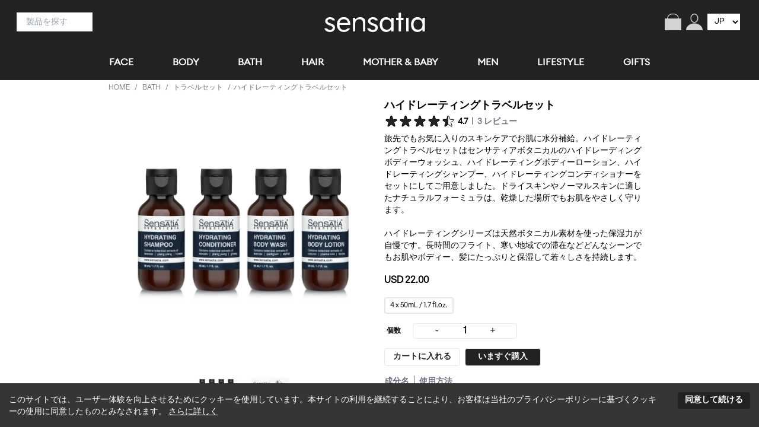

--- FILE ---
content_type: text/html;charset=UTF-8
request_url: https://www.sensatia.com/jp/bath/travel-set/hydrating-travel-set/
body_size: 48021
content:
<!DOCTYPE html><html lang="jp"><head><meta charset="utf-8"><meta http-equiv="x-ua-compatible" content="ie=edge"><meta name="viewport" content="width=device-width, initial-scale=1, shrink-to-fit=no"><meta name="generator" content="Gatsby 5.13.7"><meta name="theme-color" content="#333333"><meta name="description" content="旅先でもお気に入りのスキンケアでお肌に水分補給。ハイドレーティングトラベルセットはセンサティアボタニカルのハイドレーディングボディーウォッシュ、ハイドレーティングボディーローション、ハイドレーティングシャンプー、ハイドレーティングコンディショナーをセットにしてご用意しました。ドライスキンやノーマルスキンに適したナチュラ" data-gatsby-head="true"><meta name="og:title" content="ハイドレーティングトラベルセット" data-gatsby-head="true"><meta name="og:description" content="旅先でもお気に入りのスキンケアでお肌に水分補給。ハイドレーティングトラベルセットはセンサティアボタニカルのハイドレーディングボディーウォッシュ、ハイドレーティングボディーローション、ハイドレーティングシャンプー、ハイドレーティングコンディショナーをセットにしてご用意しました。ドライスキンやノーマルスキンに適したナチュラ" data-gatsby-head="true"><meta name="og:type" content="website" data-gatsby-head="true"><meta property="og:image" content="/static/b10ab7444c35da6f2d0795f9dd86fe6d/40129/1673517939698-hydrating-50ml.jpg" data-gatsby-head="true"><meta name="twitter:card" content="summary" data-gatsby-head="true"><meta name="twitter:title" content="ハイドレーティングトラベルセット" data-gatsby-head="true"><meta name="twitter:description" content="旅先でもお気に入りのスキンケアでお肌に水分補給。ハイドレーティングトラベルセットはセンサティアボタニカルのハイドレーディングボディーウォッシュ、ハイドレーティングボディーローション、ハイドレーティングシャンプー、ハイドレーティングコンディショナーをセットにしてご用意しました。ドライスキンやノーマルスキンに適したナチュラ" data-gatsby-head="true"><style data-href="/styles.a972ce2619699056a3b1.css" data-identity="gatsby-global-css">.breadcrumb__title{color:#fff;font-size:1.5rem;text-decoration:none}nav.breadcrumb{font-size:1.5rem;font-weight:500}nav .breadcrumb__list{display:flex;flex-wrap:wrap;list-style:none;margin:0;padding-left:0}nav .breadcrumb__list__item{margin:0 .25em}nav .breadcrumb__link,nav .breadcrumb__link__active,nav .breadcrumb__link__disabled{text-decoration:none}[data-rmiz-wrap=hidden],[data-rmiz-wrap=visible]{align-items:flex-start;display:inline-flex;position:relative}[data-rmiz-wrap=hidden]{visibility:hidden}[data-rmiz-overlay]{bottom:0;height:100%;left:0;position:fixed;right:0;top:0;transition-property:background-color;width:100%}[data-rmiz-btn-close],[data-rmiz-btn-open]{-moz-appearance:none;appearance:none;background:none;border:none;border-radius:0;bottom:0;color:inherit;font:inherit;height:100%;left:0;margin:0;padding:0;position:absolute;right:0;top:0;width:100%}[data-rmiz-btn-open]{cursor:zoom-in}[data-rmiz-btn-close]{cursor:zoom-out}[data-rmiz-modal-content]{position:absolute;transform-origin:center center;transition-property:transform}.breadcrumb__list__item{color:#777;text-transform:uppercase}.breadcrumb__link{color:#777}.breadcrumb__separator{color:#777;font-size:12px;padding-left:5px;padding-right:5px}.breadcrumb__list__item{color:#9dbfae;font-size:12px}.breadcrumb__last_item{color:#777;font-size:12px;font-weight:500;text-transform:uppercase}.rc-notification{align-items:flex-end;display:flex;max-height:100vh;max-width:40vh;overflow-y:auto;padding:15px;position:fixed;z-index:1000}.rc-notification-top,.rc-notification-topLeft,.rc-notification-topRight{flex-direction:column;top:0}.rc-notification-topRight{right:0}.rc-notification-notice{background:#fff;background-color:#363636;border:0 solid transparent;border-radius:3px 3px;box-shadow:0 0 10px rgba(0,0,0,.2);box-sizing:border-box;color:#fff;display:block;line-height:1.5;margin:12px 0;padding:7px;position:relative;text-align:center;width:auto}.rc-notification-notice-content{padding:7px 20px 7px 10px}.rc-notification-notice-closable .rc-notification-notice-content{padding-right:20px}.rc-notification-notice-close{color:#fff;cursor:pointer;filter:alpha(opacity=20);font-size:16px;font-weight:700;line-height:1;opacity:.2;outline:none;position:absolute;right:5px;text-decoration:none;text-shadow:0 1px 0 #fff;top:3px}.rc-notification-notice-close-x:after{content:"x"}.rc-notification-notice-close:hover{filter:alpha(opacity=100);opacity:1;text-decoration:none}.rc-notification-fade{overflow:hidden;transition:all .3s}.rc-notification-fade-appear-start{opacity:0;transform:translateX(100%)}.rc-notification-fade-appear-active{opacity:1;transform:translateX(0)}.react-google-recaptcha{margin:0 auto;transform:scale(.8)!important;transform-origin:0 0}.slick-slider .slick-list div{display:inline-block;max-height:calc(100vh - 50px);text-align:left;width:100%}.slick-dots{bottom:0;left:50%;padding:0;position:absolute;text-align:center;-webkit-transform:translate(-50%);-moz-transform:translate(-50%);-ms-transform:translate(-50%)}.slick-slider{position:relative}.slick-dots li button{background:#000;border:0;border-radius:50%;color:transparent;cursor:pointer;display:block;font-size:0;height:100%;line-height:0;outline:none;padding:5px;width:100%}.slick-dots li{cursor:pointer;display:inline-block;height:10px;margin:0 5px;padding:0;position:relative;width:10px}.slick-dots li.slick-active button{background:#9dbfae}.slick-list{margin-bottom:30px;overflow:hidden}.site-Banner{position:relative;width:100%}.slick-slider .slick-list div img{margin:0;width:100%}.slick-next,.slick-prev{border:none;cursor:pointer;display:block;height:20px;line-height:0;padding:0;position:absolute;top:50%;transform:translateY(-50%);width:20px;z-index:1}.slick-prev{margin-left:10px}.slick-next{margin-right:10px;right:5px}.rc-footer{background-color:#000;clear:both;color:#fff;font-size:14px;line-height:1.5;position:relative}.rc-footer a{color:#fff;text-decoration:none;transition:all .3s}.rc-footer-container{margin:auto;max-width:960px;padding:58px 0 20px;width:100%}.rc-footer-columns{display:flex;justify-content:space-around}.rc-footer-column{margin-bottom:60px}.rc-footer-column h2{color:#fff;font-size:16px;font-weight:700;margin:0 auto 24px;position:relative}.rc-footer-column-icon{display:inline-block;margin-right:.5em;position:relative;text-align:center;top:-1px;vertical-align:middle;width:22px}.rc-footer-column-icon img,.rc-footer-column-icon>span,.rc-footer-column-icon>svg{display:block;width:100%}.rc-footer-item{margin:6px 0}.rc-footer-item-icon{display:inline-block;margin-right:.4em;position:relative;text-align:center;top:-1px;vertical-align:middle;width:16px}.rc-footer-item-icon img,.rc-footer-item-icon>span,.rc-footer-item-icon>svg{display:block;width:100%}.rc-footer-item-separator{margin:0 .3em}.rc-footer-bottom-container{border-top:1px solid hsla(0,0%,100%,.25);color:#fff;font-size:16px;line-height:32px;margin:0 auto;max-width:1200px;padding:16px 0;text-align:center;width:100%}.rc-footer-light{background-color:#000}.rc-footer-light,.rc-footer-light a,.rc-footer-light h2{color:hsla(0,0%,100%,.85)}.rc-footer-light .rc-footer-bottom-container{border-top-color:hsla(0,0%,100%,.15)}.rc-footer-light,.rc-footer-light .rc-footer-item-description{color:hsla(0,0%,100%,.45)}@media only screen and (max-width:767.99px){.rc-footer{text-align:center}.rc-footer-container{padding:40px 0}.rc-footer-columns{display:block}.rc-footer-column{display:block;margin-bottom:40px}.rc-footer-column:last-child{margin-bottom:0}}.HitCount{display:flex;justify-content:flex-end}.Hits ul{list-style:none;margin-left:0}.Hits li.ais-Hits-item{margin-bottom:1em}.Hits li.ais-Hits-item a H4{margin-bottom:.2em}.ais-Hits-item h4{font-weight:500}.ais-PoweredBy svg{width:70px}.ais-Hits-item{font-size:14px}

/*
! tailwindcss v3.0.5 | MIT License | https://tailwindcss.com
*/*,:after,:before{border:0 solid;box-sizing:border-box}:after,:before{--tw-content:""}html{-webkit-text-size-adjust:100%;font-family:Baskit_Medium,sans-serif;line-height:1.5;-moz-tab-size:4;-o-tab-size:4;tab-size:4}body{line-height:inherit;margin:0}hr{border-top-width:1px;color:inherit;height:0}h1,h2,h3,h4{font-size:inherit;font-weight:inherit}a{color:inherit;text-decoration:inherit}strong{font-weight:bolder}code,pre{font-family:ui-monospace,SFMono-Regular,Menlo,Monaco,Consolas,Liberation Mono,Courier New,monospace;font-size:1em}table{border-collapse:collapse;border-color:inherit;text-indent:0}button,input,select,textarea{color:inherit;font-family:inherit;font-size:100%;line-height:inherit;margin:0;padding:0}button,select{text-transform:none}[type=button],[type=submit],button{-webkit-appearance:button;background-color:transparent;background-image:none}::-webkit-inner-spin-button,::-webkit-outer-spin-button{height:auto}[type=search]{-webkit-appearance:textfield;outline-offset:-2px}::-webkit-search-decoration{-webkit-appearance:none}::-webkit-file-upload-button{-webkit-appearance:button;font:inherit}summary{display:list-item}h1,h2,h3,h4,hr,menu,p,pre,ul{margin:0}menu,ul{list-style:none;padding:0}textarea{resize:vertical}input::-moz-placeholder,textarea::-moz-placeholder{color:#9ca3af;opacity:1}input::placeholder,textarea::placeholder{color:#9ca3af;opacity:1}button{cursor:pointer}img,svg{display:block;vertical-align:middle}img{height:auto;max-width:100%}[hidden]{display:none}*,:after,:before{--tw-translate-x:0;--tw-translate-y:0;--tw-rotate:0;--tw-skew-x:0;--tw-skew-y:0;--tw-scale-x:1;--tw-scale-y:1;--tw-transform:translateX(var(--tw-translate-x)) translateY(var(--tw-translate-y)) rotate(var(--tw-rotate)) skewX(var(--tw-skew-x)) skewY(var(--tw-skew-y)) scaleX(var(--tw-scale-x)) scaleY(var(--tw-scale-y));--tw-border-opacity:1;--tw-ring-offset-shadow:0 0 #0000;--tw-ring-shadow:0 0 #0000;--tw-shadow:0 0 #0000;--tw-shadow-colored:0 0 #0000;--tw-blur:var(--tw-empty,/*!*/ /*!*/);--tw-brightness:var(--tw-empty,/*!*/ /*!*/);--tw-contrast:var(--tw-empty,/*!*/ /*!*/);--tw-grayscale:var(--tw-empty,/*!*/ /*!*/);--tw-hue-rotate:var(--tw-empty,/*!*/ /*!*/);--tw-invert:var(--tw-empty,/*!*/ /*!*/);--tw-saturate:var(--tw-empty,/*!*/ /*!*/);--tw-sepia:var(--tw-empty,/*!*/ /*!*/);--tw-drop-shadow:var(--tw-empty,/*!*/ /*!*/);--tw-filter:var(--tw-blur) var(--tw-brightness) var(--tw-contrast) var(--tw-grayscale) var(--tw-hue-rotate) var(--tw-invert) var(--tw-saturate) var(--tw-sepia) var(--tw-drop-shadow);border-color:rgb(229 231 235/var(--tw-border-opacity))}.container{width:100%}@media (min-width:640px){.container{max-width:640px}}@media (min-width:768px){.container{max-width:768px}}@media (min-width:1024px){.container{max-width:1024px}}@media (min-width:1280px){.container{max-width:1280px}}@media (min-width:1536px){.container{max-width:1536px}}.pointer-events-none{pointer-events:none!important}.invisible{visibility:hidden!important}.fixed{position:fixed!important}.absolute{position:absolute!important}.relative{position:relative!important}.inset-0{bottom:0!important;top:0!important}.inset-0,.inset-x-0{left:0!important;right:0!important}.inset-y-0{bottom:0!important}.inset-y-0,.top-0{top:0!important}.left-0{left:0!important}.bottom-1{bottom:.25rem!important}.right-0{right:0!important}.top-164{top:135px!important}.z-50{z-index:50!important}.z-10{z-index:10!important}.z-20{z-index:20!important}.order-first{order:-9999!important}.order-last{order:9999!important}.col-span-full{grid-column:1/-1!important}.col-span-2{grid-column:span 2/span 2!important}.col-span-4{grid-column:span 4/span 4!important}.col-span-3{grid-column:span 3/span 3!important}.m-6{margin:1.5rem!important}.m-auto{margin:0 auto!important}.m-2{margin:.5rem!important}.m-verticalCenter{margin:auto 0!important}.m-1{margin:.25rem!important}.mx-2{margin-left:.5rem!important;margin-right:.5rem!important}.mx-3{margin-left:.75rem!important;margin-right:.75rem!important}.-mx-4{margin-left:-1rem!important;margin-right:-1rem!important}.my-3{margin-bottom:.75rem!important;margin-top:.75rem!important}.-mx-3{margin-left:-.75rem!important;margin-right:-.75rem!important}.mb-4{margin-bottom:1rem!important}.mb-2{margin-bottom:.5rem!important}.mt-2{margin-top:.5rem!important}.mb-3{margin-bottom:.75rem!important}.mt-5{margin-top:1.25rem!important}.mt-4{margin-top:1rem!important}.-mt-1{margin-top:-.25rem!important}.mr-4{margin-right:1rem!important}.mr-1{margin-right:.25rem!important}.ml-auto{margin-left:0 auto!important}.mb-6{margin-bottom:1.5rem!important}.mt-3{margin-top:.75rem!important}.-mr-1{margin-right:-.25rem!important}.mr-2{margin-right:.5rem!important}.mr-3{margin-right:.75rem!important}.mb-1{margin-bottom:.25rem!important}.ml-3{margin-left:.75rem!important}.-mt-4{margin-top:-1rem!important}.-mt-2{margin-top:-.5rem!important}.mb-0{margin-bottom:0!important}.-mb-px{margin-bottom:-1px!important}.ml-2{margin-left:.5rem!important}.mt-6{margin-top:1.5rem!important}.mt-8{margin-top:2rem!important}.mb-12{margin-bottom:3rem!important}.ml-4{margin-left:1rem!important}.-mt-5{margin-top:-1.25rem!important}.mt-0\.5{margin-top:.125rem!important}.mt-1{margin-top:.25rem!important}.ml-5{margin-left:1.25rem!important}.block{display:block!important}.inline-block{display:inline-block!important}.flex{display:flex!important}.inline-flex{display:inline-flex!important}.table{display:table!important}.grid{display:grid!important}.hidden{display:none!important}.h-full{height:100%!important}.h-20{height:5rem!important}.h-96{height:24rem!important}.h-10{height:2.5rem!important}.h-16{height:4rem!important}.h-3{height:.75rem!important}.h-4{height:1rem!important}.h-5{height:1.25rem!important}.h-7{height:1.75rem!important}.h-headerMobile{height:55px!important}.h-0\.5{height:.125rem!important}.h-6{height:1.5rem!important}.h-8{height:2rem!important}.h-screen{height:100vh!important}.h-auto{height:0 auto!important}.max-h-full{max-height:100%!important}.max-h-\[90vh\]{max-height:90vh!important}.max-h-screen{max-height:100vh!important}.max-h-40{max-height:10rem!important}.max-h-80vh{max-height:80vh!important}.w-full{width:100%!important}.w-fit{width:-moz-fit-content!important;width:fit-content!important}.w-3\/4{width:75%!important}.w-auto{width:0 auto!important}.w-3\/5{width:60%!important}.w-16{width:4rem!important}.w-3{width:.75rem!important}.w-4{width:1rem!important}.w-5{width:1.25rem!important}.w-20{width:5rem!important}.w-44{width:11rem!important}.w-32{width:8rem!important}.w-7{width:1.75rem!important}.w-6{width:1.5rem!important}.w-max{width:-moz-max-content!important;width:max-content!important}.w-8{width:2rem!important}.w-1\/4{width:25%!important}.w-10\/12{width:83.333333%!important}.w-80vw{width:80vw!important}.min-w-max{min-width:-moz-max-content!important;min-width:max-content!important}.min-w-0{min-width:0!important}.min-w-full{min-width:100%!important}.max-w-xs{max-width:20rem!important}.max-w-sm{max-width:24rem!important}.max-w-960{max-width:960px!important}.max-w-lg{max-width:32rem!important}.max-w-full{max-width:100%!important}.max-w-4xl{max-width:56rem!important}.max-w-207{max-width:205px!important}.max-w-180{max-width:180px!important}.max-w-30em{max-width:30em!important}.flex-none{flex:none!important}.flex-1{flex:1 1 0%!important}.flex-initial{flex:0 1 auto!important}.flex-grow,.grow{flex-grow:1!important}.transform{transform:var(--tw-transform)!important}@keyframes spin{to{transform:rotate(1turn)}}.animate-spin{animation:spin 1s linear infinite!important}.cursor-not-allowed{cursor:not-allowed!important}.cursor-pointer{cursor:pointer!important}.list-disc{list-style-type:disc!important}.list-none{list-style-type:none!important}.appearance-none{-moz-appearance:none!important;appearance:none!important}.grid-cols-1{grid-template-columns:repeat(1,minmax(0,1fr))!important}.grid-cols-2{grid-template-columns:repeat(2,minmax(0,1fr))!important}.grid-cols-6{grid-template-columns:repeat(6,minmax(0,1fr))!important}.grid-cols-11{grid-template-columns:repeat(11,minmax(0,1fr))!important}.grid-cols-4{grid-template-columns:repeat(4,minmax(0,1fr))!important}.grid-cols-3{grid-template-columns:repeat(3,minmax(0,1fr))!important}.flex-row{flex-direction:row!important}.flex-row-reverse{flex-direction:row-reverse!important}.flex-col{flex-direction:column!important}.flex-wrap{flex-wrap:wrap!important}.items-end{align-items:flex-end!important}.items-center{align-items:center!important}.justify-end{justify-content:flex-end!important}.justify-center{justify-content:center!important}.justify-between{justify-content:space-between!important}.gap-4{gap:1rem!important}.gap-5{gap:1.25rem!important}.gap-0{gap:0!important}.gap-x-4{-moz-column-gap:1rem!important;column-gap:1rem!important}.gap-x-2{-moz-column-gap:.5rem!important;column-gap:.5rem!important}.gap-y-2{row-gap:.5rem!important}.space-y-2>:not([hidden])~:not([hidden]){--tw-space-y-reverse:0!important;margin-bottom:calc(.5rem*var(--tw-space-y-reverse))!important;margin-top:calc(.5rem*(1 - var(--tw-space-y-reverse)))!important}.self-center{align-self:center!important}.overflow-hidden{overflow:hidden!important}.overflow-scroll{overflow:scroll!important}.overflow-ellipsis{text-overflow:ellipsis!important}.whitespace-pre-line{white-space:pre-line!important}.break-words{overflow-wrap:break-word!important}.rounded{border-radius:.25rem!important}.rounded-lg{border-radius:.5rem!important}.rounded-full{border-radius:9999px!important}.rounded-md{border-radius:.375rem!important}.rounded-none{border-radius:0!important}.border{border-width:1px!important}.border-2{border-width:2px!important}.border-0{border-width:0!important}.border-4{border-width:4px!important}.border-t-2{border-top-width:2px!important}.border-b{border-bottom-width:1px!important}.border-t{border-top-width:1px!important}.border-r{border-right-width:1px!important}.border-b-2{border-bottom-width:2px!important}.border-solid{border-style:solid!important}.border-none{border-style:none!important}.border-green{border-color:#22222!important}.border-gainsboro{--tw-border-opacity:1!important;border-color:rgb(245 245 245/var(--tw-border-opacity))!important}.border-black{border-color:rgb(18 18 18/var(--tw-border-opacity))!important}.border-black,.border-gray-500{--tw-border-opacity:1!important}.border-gray-500{border-color:rgb(107 114 128/var(--tw-border-opacity))!important}.border-white{--tw-border-opacity:1!important;border-color:rgb(255 255 255/var(--tw-border-opacity))!important}.border-transparent{border-color:transparent!important}.border-r-transparent{border-right-color:transparent!important}.bg-white{background-color:rgb(255 255 255/var(--tw-bg-opacity))!important}.bg-red,.bg-white{--tw-bg-opacity:1!important}.bg-red{background-color:rgb(34 34 34/var(--tw-bg-opacity))!important}.bg-black{--tw-bg-opacity:1!important;background-color:rgb(18 18 18/var(--tw-bg-opacity))!important}.bg-green5{background-color:#22222!important}.bg-whitey{background-color:rgb(242 246 250/var(--tw-bg-opacity))!important}.bg-gainsboro,.bg-whitey{--tw-bg-opacity:1!important}.bg-gainsboro{background-color:rgb(245 245 245/var(--tw-bg-opacity))!important}.bg-green4{background-color:#22222!important}.bg-slategray{--tw-bg-opacity:1!important;background-color:rgb(16 27 66/var(--tw-bg-opacity))!important}.bg-skinType1{--tw-bg-opacity:1!important;background-color:rgb(243 223 76/var(--tw-bg-opacity))!important}.bg-skinType2{--tw-bg-opacity:1!important;background-color:rgb(214 203 86/var(--tw-bg-opacity))!important}.bg-skinType3{--tw-bg-opacity:1!important;background-color:rgb(186 186 86/var(--tw-bg-opacity))!important}.bg-skinType4{--tw-bg-opacity:1!important;background-color:rgb(161 171 103/var(--tw-bg-opacity))!important}.bg-skinType5{--tw-bg-opacity:1!important;background-color:rgb(135 158 107/var(--tw-bg-opacity))!important}.bg-skinType6{--tw-bg-opacity:1!important;background-color:rgb(111 146 112/var(--tw-bg-opacity))!important}.bg-skinType7{--tw-bg-opacity:1!important;background-color:rgb(124 149 128/var(--tw-bg-opacity))!important}.bg-skinType8{--tw-bg-opacity:1!important;background-color:rgb(136 152 145/var(--tw-bg-opacity))!important}.bg-skinType9{--tw-bg-opacity:1!important;background-color:rgb(148 158 165/var(--tw-bg-opacity))!important}.bg-skinType10{--tw-bg-opacity:1!important;background-color:rgb(161 160 184/var(--tw-bg-opacity))!important}.bg-skinType11{--tw-bg-opacity:1!important;background-color:rgb(176 165 205/var(--tw-bg-opacity))!important}.bg-gray-200{background-color:rgb(229 231 235/var(--tw-bg-opacity))!important}.bg-gray-200,.bg-gray-400{--tw-bg-opacity:1!important}.bg-gray-400{background-color:rgb(156 163 175/var(--tw-bg-opacity))!important}.bg-primary{--tw-bg-opacity:1!important;background-color:rgb(34 39 42/var(--tw-bg-opacity))!important}.bg-opacity-75{--tw-bg-opacity:0.75!important}.fill-current{fill:currentColor!important}.fill-white{fill:#fff!important}.fill-green{fill:#22222!important}.object-contain{-o-object-fit:contain!important;object-fit:contain!important}.object-cover{-o-object-fit:cover!important;object-fit:cover!important}.object-center{-o-object-position:center!important;object-position:center!important}.p-4{padding:1rem!important}.p-5{padding:1.25rem!important}.p-2{padding:.5rem!important}.p-7{padding:1.75rem!important}.p-1{padding:.25rem!important}.p-3{padding:.75rem!important}.px-4{padding-left:1rem!important;padding-right:1rem!important}.py-2{padding-bottom:.5rem!important;padding-top:.5rem!important}.px-1{padding-left:.25rem!important;padding-right:.25rem!important}.px-2{padding-left:.5rem!important;padding-right:.5rem!important}.px-3{padding-left:.75rem!important;padding-right:.75rem!important}.py-1{padding-bottom:.25rem!important;padding-top:.25rem!important}.py-4{padding-bottom:1rem!important;padding-top:1rem!important}.px-5{padding-left:1.25rem!important;padding-right:1.25rem!important}.px-8{padding-left:2rem!important;padding-right:2rem!important}.py-3{padding-bottom:.75rem!important;padding-top:.75rem!important}.px-6{padding-left:1.5rem!important;padding-right:1.5rem!important}.py-0{padding-top:0!important}.pb-0,.py-0{padding-bottom:0!important}.pl-1{padding-left:.25rem!important}.pb-6{padding-bottom:1.5rem!important}.pt-1{padding-top:.25rem!important}.pt-6{padding-top:1.5rem!important}.pb-8{padding-bottom:2rem!important}.pt-2{padding-top:.5rem!important}.pl-3{padding-left:.75rem!important}.pl-2{padding-left:.5rem!important}.pb-4{padding-bottom:1rem!important}.pr-3{padding-right:.75rem!important}.pb-2{padding-bottom:.5rem!important}.pt-5{padding-top:1.25rem!important}.pb-3{padding-bottom:.75rem!important}.pb-1{padding-bottom:.25rem!important}.pt-4{padding-top:1rem!important}.pt-7{padding-top:1.75rem!important}.pl-4{padding-left:1rem!important}.pr-8{padding-right:2rem!important}.pr-5{padding-right:1.25rem!important}.pr-2{padding-right:.5rem!important}.pt-3{padding-top:.75rem!important}.pl-0{padding-left:0!important}.pt-0{padding-top:0!important}.pl-6{padding-left:1.5rem!important}.pt-8{padding-top:2rem!important}.pr-4{padding-right:1rem!important}.text-left{text-align:left!important}.text-center{text-align:center!important}.text-right{text-align:right!important}.text-justify{text-align:justify!important}.align-baseline{vertical-align:baseline!important}.align-top{vertical-align:top!important}.font-euclid{font-family:Euclid,sans-serif!important}.text-xs{font-size:.75rem!important;line-height:1rem!important}.text-sm{font-size:.875rem!important;line-height:1.25rem!important}.text-3xl{font-size:1.875rem!important;line-height:2.25rem!important}.text-2xl{font-size:1.5rem!important;line-height:2rem!important}.text-4xl{font-size:2.25rem!important;line-height:2.5rem!important}.text-xl{font-size:1.25rem!important}.text-lg,.text-xl{line-height:1.75rem!important}.text-lg{font-size:1.125rem!important}.text-xxs{font-size:.6rem!important}.text-base{font-size:1rem!important;line-height:1.5rem!important}.font-bold{font-weight:700!important}.font-normal{font-weight:400!important}.font-semibold{font-weight:600!important}.font-medium{font-weight:500!important}.font-extrabold{font-weight:800!important}.uppercase{text-transform:uppercase!important}.italic{font-style:italic!important}.leading-4{line-height:1rem!important}.leading-tight{line-height:1.25!important}.leading-snug{line-height:1.375!important}.leading-none{line-height:1!important}.leading-normal{line-height:1.5!important}.leading-8{line-height:2rem!important}.leading-relaxed{line-height:1.625!important}.tracking-wide{letter-spacing:.025em!important}.text-white{color:rgb(255 255 255/var(--tw-text-opacity))!important}.text-gray-500,.text-white{--tw-text-opacity:1!important}.text-gray-500{color:rgb(107 114 128/var(--tw-text-opacity))!important}.text-black{color:rgb(18 18 18/var(--tw-text-opacity))!important}.text-black,.text-gray-700{--tw-text-opacity:1!important}.text-gray-700{color:rgb(55 65 81/var(--tw-text-opacity))!important}.text-red{color:rgb(34 34 34/var(--tw-text-opacity))!important}.text-primary,.text-red{--tw-text-opacity:1!important}.text-primary{color:rgb(34 39 42/var(--tw-text-opacity))!important}.text-lightgray{--tw-text-opacity:1!important;color:rgb(136 136 136/var(--tw-text-opacity))!important}.text-browny,.text-green{color:#22222!important}.text-blue-500{--tw-text-opacity:1!important;color:rgb(59 130 246/var(--tw-text-opacity))!important}.text-slategray{--tw-text-opacity:1!important;color:rgb(16 27 66/var(--tw-text-opacity))!important}.text-green4{color:#22222!important}.text-gray-600{--tw-text-opacity:1!important;color:rgb(75 85 99/var(--tw-text-opacity))!important}.text-gray-900{--tw-text-opacity:1!important;color:rgb(17 24 39/var(--tw-text-opacity))!important}.text-indigo-500{--tw-text-opacity:1!important;color:rgb(99 102 241/var(--tw-text-opacity))!important}.text-green3{color:#22222!important}.underline{text-decoration-line:underline!important}.line-through{text-decoration-line:line-through!important}.opacity-50{opacity:.5!important}.shadow{--tw-shadow:0 1px 3px 0 rgba(0,0,0,.1),0 1px 2px -1px rgba(0,0,0,.1)!important;--tw-shadow-colored:0 1px 3px 0 var(--tw-shadow-color),0 1px 2px -1px var(--tw-shadow-color)!important}.shadow,.shadow-lg{box-shadow:var(--tw-ring-offset-shadow,0 0 #0000),var(--tw-ring-shadow,0 0 #0000),var(--tw-shadow)!important}.shadow-lg{--tw-shadow:0 10px 15px -3px rgba(0,0,0,.1),0 4px 6px -4px rgba(0,0,0,.1)!important;--tw-shadow-colored:0 10px 15px -3px var(--tw-shadow-color),0 4px 6px -4px var(--tw-shadow-color)!important}.outline-none{outline:2px solid transparent!important;outline-offset:2px!important}.outline-0{outline-width:0!important}.drop-shadow-md{--tw-drop-shadow:drop-shadow(0 4px 3px rgba(0,0,0,.07)) drop-shadow(0 2px 2px rgba(0,0,0,.06))!important}.drop-shadow-md,.filter{filter:var(--tw-filter)!important}.transition{transition-duration:.15s!important;transition-property:background-color,border-color,color,fill,stroke,opacity,box-shadow,transform,filter,backdrop-filter!important;transition-timing-function:cubic-bezier(.4,0,.2,1)!important}.transition-opacity{transition-duration:.15s!important;transition-property:opacity!important;transition-timing-function:cubic-bezier(.4,0,.2,1)!important}.transition-colors{transition-property:background-color,border-color,color,fill,stroke!important;transition-timing-function:cubic-bezier(.4,0,.2,1)!important}.duration-150,.transition-colors{transition-duration:.15s!important}.ease-in-out{transition-timing-function:cubic-bezier(.4,0,.2,1)!important}body{font-family:Baskit_Medium,serif}h3{font-weight:600!important;padding-bottom:1rem}@font-face{font-display:swap;font-family:Baskit_Medium;font-style:normal;font-weight:400;src:url(/static/BASKiT-Regular-new-580aa8de3fdb66e0d5424649d0759768.otf) format("opentype")}@font-face{font-display:swap;font-family:Euclid;font-style:normal;font-weight:400;src:url(/static/EuclidCircularA-Regular-WebM-1cc8d641f864c86c771f2deeeae0f222.woff2) format("woff2")}@font-face{font-display:swap;font-family:EuclidLight;font-style:normal;font-weight:400;src:url(/static/EuclidCircularA-Light-WebM-b9da3022de1e01ef2120199e05176102.woff2) format("woff2")}.font-euclid-light{font-family:EuclidLight,sans-serif}.placeholder\:font-baskit::-moz-placeholder{font-family:Baskit_Medium,sans-serif!important}.placeholder\:font-baskit::placeholder{font-family:Baskit_Medium,sans-serif!important}.placeholder\:text-sm::-moz-placeholder{font-size:.875rem!important;line-height:1.25rem!important}.placeholder\:text-sm::placeholder{font-size:.875rem!important;line-height:1.25rem!important}.placeholder\:text-green4::-moz-placeholder{color:#22222!important}.placeholder\:text-green4::placeholder{color:#22222!important}.placeholder\:font-baskit::-moz-placeholder{font-family:Baskit_Medium,serif}.placeholder\:font-baskit::placeholder{font-family:Baskit_Medium,serif}.hover\:bg-gray-100:hover{--tw-bg-opacity:1!important;background-color:rgb(243 244 246/var(--tw-bg-opacity))!important}.hover\:bg-black:hover{--tw-bg-opacity:1!important;background-color:rgb(18 18 18/var(--tw-bg-opacity))!important}.hover\:text-gray-700:hover{--tw-text-opacity:1!important;color:rgb(55 65 81/var(--tw-text-opacity))!important}.hover\:text-slategray:hover{--tw-text-opacity:1!important;color:rgb(16 27 66/var(--tw-text-opacity))!important}.hover\:text-primary:hover{--tw-text-opacity:1!important;color:rgb(34 39 42/var(--tw-text-opacity))!important}.hover\:text-indigo-600:hover{--tw-text-opacity:1!important;color:rgb(79 70 229/var(--tw-text-opacity))!important}.hover\:underline:hover{text-decoration-line:underline!important}.hover\:opacity-90:hover{opacity:.9!important}.hover\:shadow-xl:hover{--tw-shadow:0 20px 25px -5px rgba(0,0,0,.1),0 8px 10px -6px rgba(0,0,0,.1)!important;--tw-shadow-colored:0 20px 25px -5px var(--tw-shadow-color),0 8px 10px -6px var(--tw-shadow-color)!important;box-shadow:var(--tw-ring-offset-shadow,0 0 #0000),var(--tw-ring-shadow,0 0 #0000),var(--tw-shadow)!important}.focus\:bg-white:focus{--tw-bg-opacity:1!important;background-color:rgb(255 255 255/var(--tw-bg-opacity))!important}.focus\:outline-none:focus{outline:2px solid transparent!important;outline-offset:2px!important}@media (min-width:640px){.sm\:ml-0{margin-left:0!important}.sm\:h-6{height:1.5rem!important}.sm\:w-1\/2{width:50%!important}.sm\:pl-0{padding-left:0!important}.sm\:pr-0{padding-right:0!important}.sm\:text-white{--tw-text-opacity:1!important;color:rgb(255 255 255/var(--tw-text-opacity))!important}}@media (min-width:768px){.md\:col-span-2{grid-column:span 2/span 2!important}.md\:mx-6{margin-left:1.5rem!important;margin-right:1.5rem!important}.md\:my-3{margin-bottom:.75rem!important;margin-top:.75rem!important}.md\:my-6{margin-bottom:1.5rem!important;margin-top:1.5rem!important}.md\:mb-3{margin-bottom:.75rem!important}.md\:mt-6{margin-top:1.5rem!important}.md\:mb-6{margin-bottom:1.5rem!important}.md\:ml-0{margin-left:0!important}.md\:mr-0{margin-right:0!important}.md\:block{display:block!important}.md\:flex{display:flex!important}.md\:grid{display:grid!important}.md\:hidden{display:none!important}.md\:h-20{height:5rem!important}.md\:h-headerDesktop{height:135px!important}.md\:h-6{height:1.5rem!important}.md\:max-h-max{max-height:-moz-max-content!important;max-height:max-content!important}.md\:w-1\/3{width:33.333333%!important}.md\:w-auto{width:0 auto!important}.md\:w-1\/2{width:50%!important}.md\:w-2\/3{width:66.666667%!important}.md\:w-20{width:5rem!important}.md\:w-1\/5{width:20%!important}.md\:max-w-half{max-width:50%!important}.md\:max-w-twoThird{max-width:66%!important}.md\:max-w-oneThird{max-width:33%!important}.md\:flex-1{flex:1 1 0%!important}.md\:grid-cols-2{grid-template-columns:repeat(2,minmax(0,1fr))!important}.md\:grid-cols-3{grid-template-columns:repeat(3,minmax(0,1fr))!important}.md\:flex-row{flex-direction:row!important}.md\:items-center{align-items:center!important}.md\:justify-between{justify-content:space-between!important}.md\:space-x-4>:not([hidden])~:not([hidden]){--tw-space-x-reverse:0!important;margin-left:calc(1rem*(1 - var(--tw-space-x-reverse)))!important;margin-right:calc(1rem*var(--tw-space-x-reverse))!important}.md\:place-self-center{place-self:center!important}.md\:justify-self-start{justify-self:start!important}.md\:rounded-lg{border-radius:.5rem!important}.md\:bg-gainsboro{--tw-bg-opacity:1!important;background-color:rgb(245 245 245/var(--tw-bg-opacity))!important}.md\:bg-white{--tw-bg-opacity:1!important;background-color:rgb(255 255 255/var(--tw-bg-opacity))!important}.md\:fill-green{fill:#22222!important}.md\:p-3{padding:.75rem!important}.md\:p-6{padding:1.5rem!important}.md\:px-5{padding-left:1.25rem!important;padding-right:1.25rem!important}.md\:py-6{padding-bottom:1.5rem!important;padding-top:1.5rem!important}.md\:px-3{padding-left:.75rem!important;padding-right:.75rem!important}.md\:px-6{padding-left:1.5rem!important;padding-right:1.5rem!important}.md\:px-7{padding-left:1.75rem!important;padding-right:1.75rem!important}.md\:pt-0{padding-top:0!important}.md\:pr-6{padding-right:1.5rem!important}.md\:pl-80{padding-left:20rem!important}.md\:pr-24{padding-right:6rem!important}.md\:pt-8{padding-top:2rem!important}.md\:pb-0{padding-bottom:0!important}.md\:pr-3{padding-right:.75rem!important}.md\:pt-5{padding-top:1.25rem!important}.md\:pl-4{padding-left:1rem!important}.md\:text-6xl{font-size:3.75rem!important;line-height:1!important}.md\:text-base{font-size:1rem!important;line-height:1.5rem!important}.md\:text-4xl{font-size:2.25rem!important;line-height:2.5rem!important}.md\:text-green4{color:#22222!important}}@media (min-width:1024px){.lg\:sticky{position:sticky!important}.lg\:top-0{top:0!important}.lg\:flex{display:flex!important}.lg\:hidden{display:none!important}.lg\:w-1\/4{width:25%!important}.lg\:w-2\/3{width:66.666667%!important}.lg\:w-1\/3{width:33.333333%!important}}@media (min-width:1280px){.xl\:hidden{display:none!important}.xl\:w-1\/4{width:25%!important}}@media (min-width:1536px){.\32xl\:w-1\/4{width:25%!important}}.img{outline:none}.product-main .details_List{border:1px solid #cccccc73;box-shadow:0 5px 10px -3px rgba(0,0,0,.25);margin:0 0 30px;transition:box-shadow .2s}.product-main .details_List:hover{box-shadow:0 10px 20px -6px rgba(0,0,0,.5)}.product-main .details_List .details_inner{display:inline-block;padding:20px;position:relative}.product-main .details_List .details_inner h2{color:#333;margin-bottom:10px}.product-main .details_List .details_inner h2 a{color:#333}.row{display:flex;flex-wrap:wrap;margin-left:-15px;margin-right:-15px}.col,.col-1,.col-10,.col-11,.col-12,.col-2,.col-3,.col-4,.col-5,.col-6,.col-7,.col-8,.col-9,.col-auto,.col-lg,.col-lg-1,.col-lg-10,.col-lg-11,.col-lg-12,.col-lg-2,.col-lg-3,.col-lg-4,.col-lg-5,.col-lg-6,.col-lg-7,.col-lg-8,.col-lg-9,.col-lg-auto,.col-md,.col-md-1,.col-md-10,.col-md-11,.col-md-12,.col-md-2,.col-md-3,.col-md-4,.col-md-5,.col-md-6,.col-md-7,.col-md-8,.col-md-9,.col-md-auto,.col-sm,.col-sm-1,.col-sm-10,.col-sm-11,.col-sm-12,.col-sm-2,.col-sm-3,.col-sm-4,.col-sm-5,.col-sm-6,.col-sm-7,.col-sm-8,.col-sm-9,.col-sm-auto,.col-xl,.col-xl-1,.col-xl-10,.col-xl-11,.col-xl-12,.col-xl-2,.col-xl-3,.col-xl-4,.col-xl-5,.col-xl-6,.col-xl-7,.col-xl-8,.col-xl-9,.col-xl-auto{padding-left:15px;padding-right:15px;position:relative;width:100%}@media (min-width:576px){.col-sm-12{flex:0 0 100%;max-width:100%}}@media (min-width:768px){.col-md-6{flex:0 0 50%;max-width:50%}}@media (min-width:992px){.col-lg-4{flex:0 0 33.333333%;max-width:33.333333%}}span.price{font-weight:700}.slick-slider ul{margin-left:0}.slick-list{margin-bottom:0!important}.slick-thumb{bottom:-45px}.slick-dots-thumb{display:block;list-style:none;margin:0;padding:0;text-align:center;width:100%}.slick-dots-thumb li{display:inline-block;margin:0 5px;padding:0;position:relative}.slick-dots-thumb li,.slick-dots-thumb li button{cursor:pointer}.slick-thumb li img{filter:grayscale(100%)}.slick-thumb li.slick-active img{filter:grayscale(0)}.tabdesc li:last-child{border-right:none!important}</style><style>.gatsby-image-wrapper{position:relative;overflow:hidden}.gatsby-image-wrapper picture.object-fit-polyfill{position:static!important}.gatsby-image-wrapper img{bottom:0;height:100%;left:0;margin:0;max-width:none;padding:0;position:absolute;right:0;top:0;width:100%;object-fit:cover}.gatsby-image-wrapper [data-main-image]{opacity:0;transform:translateZ(0);transition:opacity .25s linear;will-change:opacity}.gatsby-image-wrapper-constrained{display:inline-block;vertical-align:top}</style><noscript><style>.gatsby-image-wrapper noscript [data-main-image]{opacity:1!important}.gatsby-image-wrapper [data-placeholder-image]{opacity:0!important}</style></noscript><link rel="icon" href="/favicon-32x32.png?v=cacbd0b4cfa7a06e6bb0fb0e2419180d" type="image/png"><link rel="manifest" href="/manifest.webmanifest" crossorigin="anonymous"><link rel="apple-touch-icon" sizes="48x48" href="/static/favicon-48x48.png?v=cacbd0b4cfa7a06e6bb0fb0e2419180d"><link rel="apple-touch-icon" sizes="96x96" href="/static/favicon-96x96.png?v=cacbd0b4cfa7a06e6bb0fb0e2419180d"><link rel="apple-touch-icon" sizes="144x144" href="/static/favicon-144x144.png?v=cacbd0b4cfa7a06e6bb0fb0e2419180d"><link rel="apple-touch-icon" sizes="192x192" href="/static/favicon-192x192.png?v=cacbd0b4cfa7a06e6bb0fb0e2419180d"><link rel="preconnect" href="https://www.googletagmanager.com"><link rel="dns-prefetch" href="https://www.googletagmanager.com"><link rel="icon" href="/favicon-48x48.png" data-gatsby-head="true"><link rel="icon" href="/favicon-96x96.png" data-gatsby-head="true"><link rel="icon" href="/favicon-144x144.png" data-gatsby-head="true"><link rel="icon" href="/favicon-192x192.png" data-gatsby-head="true"><link rel="alternate" hreflang="ja" href="/jp/bath/travel-set/hydrating-travel-set/" data-gatsby-head="true"><link rel="canonical" href="https://www.sensatia.com/jp/bath/travel-set/hydrating-travel-set/" data-gatsby-head="true"><script type="application/ld+json" data-gatsby-head="true">{"@context":"https://schema.org/","@type":"Product","name":"ハイドレーティングトラベルセット","image":"/static/b10ab7444c35da6f2d0795f9dd86fe6d/40129/1673517939698-hydrating-50ml.jpg","description":"旅先でもお気に入りのスキンケアでお肌に水分補給。ハイドレーティングトラベルセットはセンサティアボタニカルのハイドレーディングボディーウォッシュ、ハイドレーティングボディーローション、ハイドレーティングシャンプー、ハイドレーティングコンディショナーをセットにしてご用意しました。ドライスキンやノーマルスキンに適したナチュラルフォーミュラは、乾燥した場所でもお肌をやさしく守ります。\n\nハイドレーティングシリーズは天然ボタニカル素材を使った保湿力が自慢です。長時間のフライト、寒い地域での滞在などどんなシーンでもお肌やボディー、髪にたっぷりと保湿して若々しさを持続します。","brand":{"@type":"Brand","name":"Sensatia"},"review":{"@type":"Review","reviewRating":{"@type":"Rating","ratingValue":5,"bestRating":5},"reviewCount":3,"author":{"@type":"Person","name":"sensatia"}},"aggregateRating":{"@type":"AggregateRating","ratingValue":5,"ratingCount":3},"offers":{"@type":"Offer","url":"https://www.sensatia.com/jp/bath/travel-set/hydrating-travel-set/","priceCurrency":["JPY"],"price":3100,"itemCondition":"https://schema.org/NewCondition","availability":"https://schema.org/InStock"}}</script><title data-gatsby-head="true">ハイドレーティングトラベルセット | Sensatia</title></head><body><div id="___gatsby"><div style="outline:none" tabindex="-1" id="gatsby-focus-wrapper"><header class="bg-red h-headerMobile md:h-headerDesktop mb-1 "><div class="m-verticalCenter px-2 pt-3 md:px-7 md:pt-5 flex justify-between "><div class="flex m-verticalCenter flex-no-wrap "><div class="md:hidden lg:hidden xl:hidden space-y-2 m-verticalCenter cursor-pointer"><div class="w-7 h-0.5 bg-white"></div><div class="w-7 h-0.5 bg-white"></div><div class="w-7 h-0.5 bg-white"></div></div><div class="relative m-verticalCenter md:pl-4 md:bg-white"><form class="flex flex-row-reverse items-center mb-0"><svg class="
        w-6 
        m-1 
        z-10
        ml-5 
        sm:ml-0
        mr-2
        sm:text-white
        fill-white
        md:text-green4
        md:fill-green 
        
      " id="Layer_1" data-name="Layer 1" viewBox="0 0 30 30"><title>Icon</title><path d="M11.84,23.3A11.46,11.46,0,1,1,23.3,11.84,11.48,11.48,0,0,1,11.84,23.3Zm0-22A10.57,10.57,0,1,0,22.41,11.84,10.59,10.59,0,0,0,11.84,1.27Z"></path><path d="M11.84,23.68A11.84,11.84,0,1,1,23.68,11.84,11.85,11.85,0,0,1,11.84,23.68Zm0-22.93A11.09,11.09,0,1,0,22.93,11.84,11.1,11.1,0,0,0,11.84.75Zm0,22A10.95,10.95,0,1,1,22.79,11.84,11,11,0,0,1,11.84,22.79Zm0-21.15A10.2,10.2,0,1,0,22,11.84,10.21,10.21,0,0,0,11.84,1.64Z"></path><line x1="29.58" y1="29.54" x2="19.58" y2="19.55"></line><rect x="23.58" y="17.48" width="2" height="14.14" transform="translate(-10.16 24.57) rotate(-45)"></rect></svg><input class="
            hidden md:block
            outline-none
            sm:h-6
            md:h-6
            w-18
            ml-2
            mr-2
            md:ml-0
            md:mr-0
            md:w-20
            border-0
            border-transparent
            rounded-none
            text-md
            placeholder:font-baskit
            placeholder:text-sm
            placeholder:text-green4
          " type="text" name="search-input" placeholder="製品を探す" aria-label="Search"></form><div class="
          hidden
          absolute
          p-3
          mt-1
          w-80vw
          max-w-30em
          max-h-80vh
          drop-shadow-md
          left-0
          overflow-scroll
          z-20
          shadow
          bg-white
        "><div><div class="ais-Hits Hits"><ul class="ais-Hits-list"></ul></div><div class="ais-PoweredBy"><span class="ais-PoweredBy-text">Search by</span> <a href="https://www.algolia.com/?utm_source=react-instantsearch&amp;utm_medium=website&amp;utm_content=&amp;utm_campaign=poweredby" target="_blank" class="ais-PoweredBy-link" aria-label="Algolia" rel="noopener noreferrer"><svg xmlns="http://www.w3.org/2000/svg" baseProfile="basic" viewBox="0 0 1366 362" width="100" height="27" class="ais-PoweredBy-logo"><linearGradient id="g" x1="428.258" x2="434.145" y1="404.15" y2="409.85" gradientUnits="userSpaceOnUse" gradientTransform="matrix(94.045 0 0 -94.072 -40381.527 38479.52)"><stop offset="0" stop-color="#00AEFF"></stop><stop offset="1" stop-color="#3369E7"></stop></linearGradient><path d="M61.8 15.4h242.8c23.9 0 43.4 19.4 43.4 43.4v242.9c0 23.9-19.4 43.4-43.4 43.4H61.8c-23.9 0-43.4-19.4-43.4-43.4v-243c0-23.9 19.4-43.3 43.4-43.3z" fill="url(#g)"></path><path d="M187 98.7c-51.4 0-93.1 41.7-93.1 93.2S135.6 285 187 285s93.1-41.7 93.1-93.2-41.6-93.1-93.1-93.1zm0 158.8c-36.2 0-65.6-29.4-65.6-65.6s29.4-65.6 65.6-65.6 65.6 29.4 65.6 65.6-29.3 65.6-65.6 65.6zm0-117.8v48.9c0 1.4 1.5 2.4 2.8 1.7l43.4-22.5c1-.5 1.3-1.7.8-2.7-9-15.8-25.7-26.6-45-27.3-1 0-2 .8-2 1.9zm-60.8-35.9l-5.7-5.7c-5.6-5.6-14.6-5.6-20.2 0l-6.8 6.8c-5.6 5.6-5.6 14.6 0 20.2l5.6 5.6c.9.9 2.2.7 3-.2 3.3-4.5 6.9-8.8 10.9-12.8 4.1-4.1 8.3-7.7 12.9-11 1-.6 1.1-2 .3-2.9zM217.5 89V77.7c0-7.9-6.4-14.3-14.3-14.3h-33.3c-7.9 0-14.3 6.4-14.3 14.3v11.6c0 1.3 1.2 2.2 2.5 1.9 9.3-2.7 19.1-4.1 29-4.1 9.5 0 18.9 1.3 28 3.8 1.2.3 2.4-.6 2.4-1.9z" fill="#FFFFFF"></path><path d="M842.5 267.6c0 26.7-6.8 46.2-20.5 58.6-13.7 12.4-34.6 18.6-62.8 18.6-10.3 0-31.7-2-48.8-5.8l6.3-31c14.3 3 33.2 3.8 43.1 3.8 15.7 0 26.9-3.2 33.6-9.6s10-15.9 10-28.5v-6.4c-3.9 1.9-9 3.8-15.3 5.8-6.3 1.9-13.6 2.9-21.8 2.9-10.8 0-20.6-1.7-29.5-5.1-8.9-3.4-16.6-8.4-22.9-15-6.3-6.6-11.3-14.9-14.8-24.8s-5.3-27.6-5.3-40.6c0-12.2 1.9-27.5 5.6-37.7 3.8-10.2 9.2-19 16.5-26.3 7.2-7.3 16-12.9 26.3-17s22.4-6.7 35.5-6.7c12.7 0 24.4 1.6 35.8 3.5 11.4 1.9 21.1 3.9 29 6.1v155.2zm-108.7-77.2c0 16.4 3.6 34.6 10.8 42.2 7.2 7.6 16.5 11.4 27.9 11.4 6.2 0 12.1-.9 17.6-2.6 5.5-1.7 9.9-3.7 13.4-6.1v-97.1c-2.8-.6-14.5-3-25.8-3.3-14.2-.4-25 5.4-32.6 14.7-7.5 9.3-11.3 25.6-11.3 40.8zm294.3 0c0 13.2-1.9 23.2-5.8 34.1s-9.4 20.2-16.5 27.9c-7.1 7.7-15.6 13.7-25.6 17.9s-25.4 6.6-33.1 6.6c-7.7-.1-23-2.3-32.9-6.6-9.9-4.3-18.4-10.2-25.5-17.9-7.1-7.7-12.6-17-16.6-27.9s-6-20.9-6-34.1c0-13.2 1.8-25.9 5.8-36.7 4-10.8 9.6-20 16.8-27.7s15.8-13.6 25.6-17.8c9.9-4.2 20.8-6.2 32.6-6.2s22.7 2.1 32.7 6.2c10 4.2 18.6 10.1 25.6 17.8 7.1 7.7 12.6 16.9 16.6 27.7 4.2 10.8 6.3 23.5 6.3 36.7zm-40 .1c0-16.9-3.7-31-10.9-40.8-7.2-9.9-17.3-14.8-30.2-14.8-12.9 0-23 4.9-30.2 14.8-7.2 9.9-10.7 23.9-10.7 40.8 0 17.1 3.6 28.6 10.8 38.5 7.2 10 17.3 14.9 30.2 14.9 12.9 0 23-5 30.2-14.9 7.2-10 10.8-21.4 10.8-38.5zm127.1 86.4c-64.1.3-64.1-51.8-64.1-60.1L1051 32l39.1-6.2v183.6c0 4.7 0 34.5 25.1 34.6v32.9zm68.9 0h-39.3V108.1l39.3-6.2v175zm-19.7-193.5c13.1 0 23.8-10.6 23.8-23.7S1177.6 36 1164.4 36s-23.8 10.6-23.8 23.7 10.7 23.7 23.8 23.7zm117.4 18.6c12.9 0 23.8 1.6 32.6 4.8 8.8 3.2 15.9 7.7 21.1 13.4s8.9 13.5 11.1 21.7c2.3 8.2 3.4 17.2 3.4 27.1v100.6c-6 1.3-15.1 2.8-27.3 4.6s-25.9 2.7-41.1 2.7c-10.1 0-19.4-1-27.7-2.9-8.4-1.9-15.5-5-21.5-9.3-5.9-4.3-10.5-9.8-13.9-16.6-3.3-6.8-5-16.4-5-26.4 0-9.6 1.9-15.7 5.6-22.3 3.8-6.6 8.9-12 15.3-16.2 6.5-4.2 13.9-7.2 22.4-9s17.4-2.7 26.6-2.7c4.3 0 8.8.3 13.6.8s9.8 1.4 15.2 2.7v-6.4c0-4.5-.5-8.8-1.6-12.8-1.1-4.1-3-7.6-5.6-10.7-2.7-3.1-6.2-5.5-10.6-7.2s-10-3-16.7-3c-9 0-17.2 1.1-24.7 2.4-7.5 1.3-13.7 2.8-18.4 4.5l-4.7-32.1c4.9-1.7 12.2-3.4 21.6-5.1s19.5-2.6 30.3-2.6zm3.3 141.9c12 0 20.9-.7 27.1-1.9v-39.8c-2.2-.6-5.3-1.3-9.4-1.9-4.1-.6-8.6-1-13.6-1-4.3 0-8.7.3-13.1 1-4.4.6-8.4 1.8-11.9 3.5s-6.4 4.1-8.5 7.2c-2.2 3.1-3.2 4.9-3.2 9.6 0 9.2 3.2 14.5 9 18 5.9 3.6 13.7 5.3 23.6 5.3zM512.9 103c12.9 0 23.8 1.6 32.6 4.8 8.8 3.2 15.9 7.7 21.1 13.4 5.3 5.8 8.9 13.5 11.1 21.7 2.3 8.2 3.4 17.2 3.4 27.1v100.6c-6 1.3-15.1 2.8-27.3 4.6-12.2 1.8-25.9 2.7-41.1 2.7-10.1 0-19.4-1-27.7-2.9-8.4-1.9-15.5-5-21.5-9.3-5.9-4.3-10.5-9.8-13.9-16.6-3.3-6.8-5-16.4-5-26.4 0-9.6 1.9-15.7 5.6-22.3 3.8-6.6 8.9-12 15.3-16.2 6.5-4.2 13.9-7.2 22.4-9s17.4-2.7 26.6-2.7c4.3 0 8.8.3 13.6.8 4.7.5 9.8 1.4 15.2 2.7v-6.4c0-4.5-.5-8.8-1.6-12.8-1.1-4.1-3-7.6-5.6-10.7-2.7-3.1-6.2-5.5-10.6-7.2-4.4-1.7-10-3-16.7-3-9 0-17.2 1.1-24.7 2.4-7.5 1.3-13.7 2.8-18.4 4.5l-4.7-32.1c4.9-1.7 12.2-3.4 21.6-5.1 9.4-1.8 19.5-2.6 30.3-2.6zm3.4 142c12 0 20.9-.7 27.1-1.9v-39.8c-2.2-.6-5.3-1.3-9.4-1.9-4.1-.6-8.6-1-13.6-1-4.3 0-8.7.3-13.1 1-4.4.6-8.4 1.8-11.9 3.5s-6.4 4.1-8.5 7.2c-2.2 3.1-3.2 4.9-3.2 9.6 0 9.2 3.2 14.5 9 18s13.7 5.3 23.6 5.3zm158.5 31.9c-64.1.3-64.1-51.8-64.1-60.1L610.6 32l39.1-6.2v183.6c0 4.7 0 34.5 25.1 34.6v32.9z" fill="#182359"></path></svg></a></div></div></div></div></div><div class="flex m-verticalCenter"><a href="/jp/"><svg class="max-w-180 w-full max-h-40 md:max-h-max" data-name="Layer 1" xmlns="http://www.w3.org/2000/svg" viewBox="0 0 2955 555"><defs><style>.stlogo{fill:#ffffff !important</style></defs><title>Sensatia</title><g transform="" fill="#ffffff" stroke="none"><path class="stlogo" d="M2816.9,352.6c0.2-42.7-11.4-77-34.7-103c-23-26.3-53.2-39.5-90.8-39.6c-38.8-0.2-69.2,11.7-91,35.6 c-21.8,23.9-32.9,57.3-33.1,100.2c-0.2,45.7,10.6,81,32.2,105.9c21.9,24.9,53,37.4,93.2,37.6c38.6,0.2,68.8-11.7,90.6-35.6 C2805.5,429.5,2816.6,395.8,2816.9,352.6L2816.9,352.6L2816.9,352.6z M2880.5,170.2v360.6c0,4.2-3.5,7.7-7.8,7.7h-48.9 c-4.3,0-7.8-3.5-7.8-7.7V496c0-7.4-9.2-10.6-13.7-4.6c-12.7,17-27.6,30.8-44.5,41.1c-23.5,14.2-49.8,21.3-79,21.2 c-54.2-0.2-98-19-131.1-56.4c-32.9-37.6-49.2-87.1-48.9-148.5c0.2-62.2,16.6-111.6,49-148.1c32.4-36.8,75.6-55,129.5-54.8 c31.7,0.1,59.1,7.4,82.1,21.8c16.4,9.9,30.5,23.3,42.5,40.1c4.4,6.2,14.1,3.2,14.2-4.4v-33.2c0-4.2,3.4-8.2,7.8-8.2h49 C2877,162.1,2880.6,166,2880.5,170.2L2880.5,170.2z"></path><path class="stlogo" d="M1950.5,352.8c0.2-42.7-11.4-77-34.7-103c-23-26.3-53.2-39.5-90.8-39.6c-38.8-0.2-69.2,11.7-91,35.6 c-21.8,23.9-32.9,57.3-33.1,100.2c-0.2,45.7,10.5,81,32.2,105.9c21.9,24.9,53,37.4,93.2,37.6c38.6,0.2,68.8-11.7,90.6-35.6 C1939.1,429.7,1950.3,396,1950.5,352.8L1950.5,352.8L1950.5,352.8z M2014.1,170.4v360.4c0,4.2-3.5,7.7-7.8,7.7h-48.9 c-4.2,0-7.8-3.4-7.8-7.7v-34.7c0-7.4-9.2-10.6-13.7-4.6c-12.7,17-27.5,30.8-44.5,41.1c-23.5,14.2-49.8,21.3-79,21.2 c-54.2-0.2-98-19-131.1-56.4c-32.9-37.6-49.2-87.1-48.9-148.5c0.2-62.2,16.6-111.6,49-148.1c32.4-36.8,75.6-55,129.6-54.8 c31.6,0.1,59,7.4,82.1,21.8c16.4,9.9,30.5,23.3,42.4,40.1c4.4,6.2,14.1,3.2,14.1-4.4v-33.4c0-4.2,3.5-8.2,7.8-8.2h49 C2010.7,162.1,2014.2,166.2,2014.1,170.4L2014.1,170.4z"></path><path class="stlogo" d="M888.6,170.3c0-4.3,3.5-8.2,7.8-8.2h49.4c4.2,0,7.4,4,7.4,8.2v24.2c0,7.2,9,10.4,13.7,5 c13.3-15.4,28.4-27.3,45.2-36c22.9-11.8,49.3-17.6,79.3-17.5c44.7,0.1,79.3,12.2,104.4,36c25,23.9,37.1,56.7,37.1,98.9v249.9 c0,4.2-2.1,7.7-6.3,7.7H1176c-4.2,0-7.7-3.4-7.7-7.7V315.4c0.1-38.3-9.6-66.7-25.7-85.2c-15.9-18.8-40.6-28.2-74.3-28.3 c-19.3,0-36.9,3.4-52.9,10.5c-15.8,6.9-28.9,16.7-39.4,29.7c-8,9.9-13.8,21.1-17.5,33.8c-3.4,12.7-5.1,34.7-5.2,66l-0.1,189.1 c0,4.2-4.1,7.8-8.4,7.7h-48.6c-4.2,0-7.7-3.3-7.7-7.7V170.3H888.6z"></path><path class="stlogo" d="M768.1,199.3c-32.3-35.9-76.5-54-132.4-54.2c-55.4-0.2-100.7,18.5-136.2,56c-35.3,37.7-53.2,86.1-53.5,145.2 c-0.2,40.2,7.3,75.4,22.4,105.7c7.9,16.2,18.1,30.8,30.3,44.1c35.3,38.2,81.8,57.3,139.4,57.6c38.8,0.2,73-8.4,102.5-25.7 c25.7-15,47.5-36.3,65.3-64.1c3.3-5.1-0.4-12-6.5-12h-55.2c-2.2,0-4.3,1-5.7,2.6c-8.9,10-18.3,18.3-28.3,25 c-20.4,13.3-43.3,20-68.6,20c-37.3-0.1-67.3-12.7-90.3-37.6c-2.9-3.3-5.7-6.5-8.2-10.1c-17.5-23.6-25.5-53.1-25.3-88.4V359h291.1 c4.3,0,7.8-3.4,7.8-7.7v-5.1C816.9,284.1,800.7,235.2,768.1,199.3L768.1,199.3z M517.3,306.3c3.3-31.7,15.7-57.8,36.7-76.5 c20.9-18.8,47.1-28.3,78.6-28.2c34.7,0.1,61.9,9.3,81.7,27.5c20,18,31.1,43.6,33.1,77l0.1,0.1L517.3,306.3L517.3,306.3z"></path><path class="stlogo" d="M283.4,321.2c-5.4-1.6-12.9-4-22.2-7.1c-50.1-15.9-75-35.5-75-58.7c0.2-16.4,6.1-29.9,18-40.3 c12.2-10.7,27.7-15.9,46.8-15.9s37.2,4.7,52,14.2c7.9,4.9,18.7,16.8,23.4,22.2c1.5,1.7,3.5,2.6,5.8,2.6h52.4c5.1,0,9.1-5,7.4-9.9 c-0.8-2.2-3.4-10.4-9-19.5c-2.2-3.5-17.3-27.3-43.6-42.7c-23.3-13.3-51.4-20-84.1-20.2c-39.6-0.2-72,10.4-96.8,31.5 c-24.8,21.1-37.4,48.4-37.5,82.1c-0.2,47.7,45.6,87.5,137.5,119.6c4.9,1.7,8.6,2.9,10.7,3.7c21.7,7.5,36.9,15.8,45.7,24.6 c9.1,8.8,13.5,19.9,13.5,33.1c-0.1,17-6.9,30.8-20.1,41.2c-12.9,10.6-30,15.5-51.3,15.5c-21.8-0.1-40.6-5.2-56.5-15.2 c-10.5-6.7-19.9-15.7-28.1-26.8c-1.5-2-3.8-3.3-6.2-3.3h-58.9c-5.6,0-9.3,5.8-7.1,10.9c2.4,5.5,5.3,10.5,5.3,10.5 c14.8,26.8,34.3,46.8,58.8,60.2c24.8,13.3,54.7,20,89.9,20.1c41.1,0.2,74.3-10.7,99.7-32.6c25.8-22.2,38.7-51.1,38.9-86.9 c0.1-27.8-7.9-50.2-24.1-67.1C352.8,349.9,324.5,334.6,283.4,321.2L283.4,321.2z"></path><path class="stlogo" d="M1469.4,321.2c-5.4-1.6-12.9-4-22.2-7.1c-50.1-15.9-75-35.5-75-58.7c0.2-16.4,6.1-29.9,18-40.3 c12.2-10.7,27.7-15.9,46.8-15.9c19,0,37.2,4.7,52,14.2c7.9,4.9,18.7,16.8,23.4,22.2c1.5,1.7,3.5,2.6,5.8,2.6h52.4 c5.1,0,9.1-5,7.4-9.9c-0.8-2.2-3.4-10.4-9-19.5c-2.2-3.5-17.3-27.3-43.6-42.7c-23.3-13.3-51.4-20-84.1-20.2 c-39.6-0.2-72,10.4-96.8,31.5c-24.8,21.1-37.4,48.4-37.5,82.1c-0.2,47.7,45.6,87.5,137.5,119.6c4.9,1.7,8.6,2.9,10.7,3.7 c21.7,7.5,36.9,15.8,45.7,24.6c9.1,8.8,13.5,19.9,13.5,33.1c-0.1,17-6.9,30.8-20.1,41.2c-12.9,10.6-30,15.5-51.3,15.5 c-21.8-0.1-40.6-5.2-56.5-15.2c-10.5-6.7-19.9-15.7-28.1-26.8c-1.5-2-3.8-3.3-6.2-3.3h-58.9c-5.6,0-9.3,5.8-7.1,10.9 c2.4,5.5,5.3,10.5,5.3,10.5c14.8,26.8,34.3,46.8,58.8,60.2c24.8,13.3,54.7,20,89.9,20.1c41.1,0.2,74.3-10.7,99.7-32.6 c25.8-22.2,38.7-51.1,38.9-86.9c0.1-27.8-7.9-50.2-24.1-67.1C1538.7,349.9,1510.4,334.6,1469.4,321.2L1469.4,321.2z"></path><path class="stlogo" d="M2421,162.1h-49.6c-4.2,0-7.6,4-7.6,8.2v360.6c0,4.2,3.4,7.7,7.6,7.7h49.6c4.2,0,7.6-3.5,7.6-7.7V170.3 C2428.7,166.1,2425.3,162.1,2421,162.1z"></path><path class="stlogo" d="M2229.6,162.1c-4.2,0-7.8-3.2-7.8-7.5V30.7c0-4.2-3.4-7.8-7.7-7.8h-49.4c-4.2,0-7.8,3.4-7.8,7.8v123.9 c0,4.2-3.4,7.6-7.8,7.6h-54.7c-4.2,0-7.8,3.9-7.8,8.2V220c0,4.2,3.4,7.4,7.8,7.4h54.7c4.2,0,7.8,3.4,7.8,7.8v295.7 c0,4.2,3.4,7.8,7.8,7.8h49.4c4.2,0,7.8-3.4,7.8-7.7V235c0-4.2,3.4-7.8,7.8-7.8h54.7c4.2,0,7.8-3.1,7.8-7.4v-49.7 c0-4.2-3.4-8.2-7.8-8.2L2229.6,162.1L2229.6,162.1z"></path></g></svg></a></div><div class="flex m-verticalCenter"><div class="ml-3 flex-1 px-1"><a href="/jp/cart/"><svg class="w-7 h-7 fill-white" id="Layer_1" data-name="Layer 1" viewBox="0 0 20 20"><defs><style>.cls-1{fill:#fff;}</style></defs><title>bag</title><rect class="cls-1" y="5.88" width="20" height="14.12"></rect><path class="cls-1" d="M11.18,0H8.82A5.88,5.88,0,0,0,2.94,5.88v4.26a.44.44,0,0,0,.88,0V5.88a5,5,0,0,1,5-5h2.35a5,5,0,0,1,5,5v4.26a.44.44,0,0,0,.88,0V5.88A5.88,5.88,0,0,0,11.18,0Z"></path></svg></a></div><div class="flex-1 px-1"><a href="/app/login/?lang=jp"><svg class="w-7 h-7 fill-white" id="Layer_1" data-name="Layer 1" viewBox="0 0 20 20"><defs><style>.cls-1{fill:#fff;}</style></defs><title>account</title><path class="cls-1" d="M10,11c2.6,0,4.71-2.47,4.71-5.5S12.6,0,10,0,5.29,2.47,5.29,5.5,7.4,11,10,11ZM10,1c2,0,3.71,2,3.71,4.5S12,10,10,10,6.29,8,6.29,5.5,8,1,10,1Z"></path><path class="cls-1" d="M10,11.73c-5.51,0-10,3.6-10,8V20H20v-.25C20,15.33,15.51,11.73,10,11.73Z"></path></svg></a></div><div class="flex-1 px-1"><select class="border-0 pl-2 pr-2 outline-0 h-7 text-md bg-white text-green4 text-sm cursor-pointer"><option value="en">EN</option><option value="id">ID</option><option value="jp" selected="">JP</option></select></div></div></div><div class="hidden md:flex max-w-960 px-3 pt-8 justify-between m-auto"><div><div class="flex-1 border-transparent border-4  cursor-pointer pt-0 pb-4 px-2 mt-0.5 text-white"><a class="font-bold font-euclid" href="/jp/face/"><strong>FACE</strong></a></div><div class="hidden absolute left-0 min-w-full w-full bg-white top-164 h-auto z-10 shadow-lg"><div class="pb-4 pl-6 pr-2 flex text-xs tracking-wide justify-between m-auto max-w-960"><div class="flex-1 max-w-207"><div class="grid"><div class="flex-1"><h3 class="font-extrabold py-2">スキンタイプ</h3><ul><li class="pt-1"><a href="/jp/skin-type/oily-to-acne-prone/">オイリーからニキビ肌</a></li><li class="pt-1"><a href="/jp/skin-type/dry-to-normal/">ドライからノーマルスキン</a></li><li class="pt-1"><a href="/jp/skin-type/all-skin-types/">全てのスキンタイプ</a></li><li class="pt-1"><a href="/jp/skin-type/sensitive-mature/">センシティブ/エイジングケア</a></li><li class="pt-1"><a href="/jp/skin-type/combination/">混合肌</a></li></ul></div><div>&nbsp;</div><div class="flex-1 max-w-207"><h3 class="font-bold py-2">コレクション</h3><ul><li class="pt-1"><a href="/jp/collection/seastem-marine/">シーステムマリン</a></li><li class="pt-1"><a href="/jp/collection/teen-skincare/">ティーンスキンケア</a></li></ul></div></div></div><div class="flex-1 max-w-207"><h3 class="font-extrabold py-2">肌ニーズ</h3><ul><li class="pt-1"><a href="/jp/skin-concern/acne---blemishes/">ニキビ＆シミ</a></li><li class="pt-1"><a href="/jp/skin-concern/puffy-eyes/">目のむくみ</a></li><li class="pt-1"><a href="/jp/skin-concern/irritation---redness/">炎症＆赤み</a></li><li class="pt-1"><a href="/jp/skin-concern/dark-spots/">しみ</a></li><li class="pt-1"><a href="/jp/skin-concern/uneven-texture/">ムラのあるお肌</a></li><li class="pt-1"><a href="/jp/skin-concern/dark-circles/">目のクマ</a></li><li class="pt-1"><a href="/jp/skin-concern/blackheads/">黒ニキビ</a></li><li class="pt-1"><a href="/jp/skin-concern/dull-skin/">クスミ肌</a></li><li class="pt-1"><a href="/jp/skin-concern/dehydration/">水分不足</a></li><li class="pt-1"><a href="/jp/skin-concern/enlarged-pores/">開いた毛穴</a></li><li class="pt-1"><a href="/jp/skin-concern/fine-lines---wrinkles/">エイジング＆しわ対策</a></li><li class="pt-1"><a href="/jp/skin-concern/dryness/">乾燥肌</a></li></ul></div><div class="flex-1"><h3 class="font-extrabold py-2">カテゴリー</h3><ul><li class="pt-1"><a href="/jp/face/skincare-bundle/">スキンケアセット</a></li><li class="pt-1"><a href="/jp/face/facial-cleanser/">フェイシャルクレンザー</a></li><li class="pt-1"><a href="/jp/face/facial-toner/">フェイシャルトナー</a></li><li class="pt-1"><a href="/jp/face/facial-scrub/">フェイシャルスクラブ</a></li><li class="pt-1"><a href="/jp/face/facial-mask/">フェイシャルマスク</a></li><li class="pt-1"><a href="/jp/face/facial-serum/">フェイシャルセラム</a></li><li class="pt-1"><a href="/jp/face/moisturizer/">モイスチャライザー</a></li><li class="pt-1"><a href="/jp/face/anti-wrinkle-serum/">アンチリンクルセラム</a></li><li class="pt-1"><a href="/jp/face/lip-care/">リップケア</a></li><li class="pt-1"><a href="/jp/face/essential/">エッセンシャル</a></li></ul></div><div class="flex-1 py-3"><a href="/jp/face/facial-mask/"><div data-gatsby-image-wrapper="" style="height:223px" class="gatsby-image-wrapper gatsby-image-wrapper-constrained"><div style="max-width:227px;display:block"><img alt="" role="presentation" aria-hidden="true" src="data:image/svg+xml;charset=utf-8,%3Csvg%20height='227'%20width='227'%20xmlns='http://www.w3.org/2000/svg'%20version='1.1'%3E%3C/svg%3E" style="max-width:100%;display:block;position:static"></div><img aria-hidden="true" data-placeholder-image="" style="opacity:1;transition:opacity 500ms linear" decoding="async" src="[data-uri]" alt=""><picture><source type="image/webp" sizes="(min-width: 227px) 227px, 100vw" srcset="/static/eae0dccd67cb683a2e713d5da72e2370/e8582/1641349769489-Face1-JP.webp 57w,/static/eae0dccd67cb683a2e713d5da72e2370/1b6a5/1641349769489-Face1-JP.webp 114w,/static/eae0dccd67cb683a2e713d5da72e2370/08e66/1641349769489-Face1-JP.webp 227w"><img data-gatsby-image-ssr="" data-main-image="" style="object-fit:contain;opacity:0" sizes="(min-width: 227px) 227px, 100vw" decoding="async" loading="lazy" alt="INTRODUCING: NATURAL GEL MASK COLLECTION" src="/static/eae0dccd67cb683a2e713d5da72e2370/6d792/1641349769489-Face1-JP.png" srcset="/static/eae0dccd67cb683a2e713d5da72e2370/b4b01/1641349769489-Face1-JP.png 57w,/static/eae0dccd67cb683a2e713d5da72e2370/269f5/1641349769489-Face1-JP.png 114w,/static/eae0dccd67cb683a2e713d5da72e2370/6d792/1641349769489-Face1-JP.png 227w"></picture><noscript><picture><source type="image/webp" srcSet="/static/eae0dccd67cb683a2e713d5da72e2370/e8582/1641349769489-Face1-JP.webp 57w,/static/eae0dccd67cb683a2e713d5da72e2370/1b6a5/1641349769489-Face1-JP.webp 114w,/static/eae0dccd67cb683a2e713d5da72e2370/08e66/1641349769489-Face1-JP.webp 227w" sizes="(min-width: 227px) 227px, 100vw"/><img data-gatsby-image-ssr="" data-main-image="" style="object-fit:contain;opacity:0" sizes="(min-width: 227px) 227px, 100vw" decoding="async" loading="lazy" src="/static/eae0dccd67cb683a2e713d5da72e2370/6d792/1641349769489-Face1-JP.png" srcSet="/static/eae0dccd67cb683a2e713d5da72e2370/b4b01/1641349769489-Face1-JP.png 57w,/static/eae0dccd67cb683a2e713d5da72e2370/269f5/1641349769489-Face1-JP.png 114w,/static/eae0dccd67cb683a2e713d5da72e2370/6d792/1641349769489-Face1-JP.png 227w" alt="INTRODUCING: NATURAL GEL MASK COLLECTION"/></picture></noscript></div></a><div class="text-center underline pt-3 text-sm font-bold"><a href="/jp/face/facial-mask/">SHOP NOW</a></div></div></div></div></div><div><div class="flex-1 border-transparent border-4  cursor-pointer pt-0 pb-4 px-2 mt-0.5 text-white"><a class="font-bold font-euclid" href="/jp/body/"><strong>BODY</strong></a></div><div class="hidden absolute left-0 min-w-full w-full bg-white top-164 h-auto z-10 shadow-lg"><div class="pb-4 pl-6 pr-2 flex text-xs tracking-wide justify-between m-auto max-w-960"><div class="flex-1 max-w-207"><h3 class="font-bold py-2">コレクション</h3><ul><li class="pt-1"><a href="/jp/collection/lemongrass---mandarin/">レモングラス＆マンダリン</a></li><li class="pt-1"><a href="/jp/collection/relaxation/">リラクゼーション</a></li><li class="pt-1"><a href="/jp/collection/seaside-citrus/">シーサイドシトラス</a></li><li class="pt-1"><a href="/jp/collection/tropical-wildflower/">トロピカルワイルドフラワー</a></li></ul></div><div class="flex-1"><h3 class="font-extrabold py-2">カテゴリー</h3><ul><li class="pt-1"><a href="/jp/body/body-butter/">ボディバター</a></li><li class="pt-1"><a href="/jp/body/body-scrub/">ボディスクラブ</a></li><li class="pt-1"><a href="/jp/body/body-wash/">ボディウォッシュ</a></li><li class="pt-1"><a href="/jp/body/body-lotion/">ボディローション</a></li><li class="pt-1"><a href="/jp/body/massage-oil/">マッサージオイル</a></li><li class="pt-1"><a href="/jp/body/hand-care/">ハンドケア</a></li><li class="pt-1"><a href="/jp/body/deodorant/">デオドラント</a></li><li class="pt-1"><a href="/jp/body/essential/">エッセンシャル</a></li></ul></div><div class="flex-1 py-3"><a href="/jp/collection/lemongrass---mandarin/"><div data-gatsby-image-wrapper="" style="height:223px" class="gatsby-image-wrapper gatsby-image-wrapper-constrained"><div style="max-width:227px;display:block"><img alt="" role="presentation" aria-hidden="true" src="data:image/svg+xml;charset=utf-8,%3Csvg%20height='227'%20width='227'%20xmlns='http://www.w3.org/2000/svg'%20version='1.1'%3E%3C/svg%3E" style="max-width:100%;display:block;position:static"></div><img aria-hidden="true" data-placeholder-image="" style="opacity:1;transition:opacity 500ms linear" decoding="async" src="[data-uri]" alt=""><picture><source type="image/webp" sizes="(min-width: 227px) 227px, 100vw" srcset="/static/d4600bab4d058698746842b961fcfdd2/e8582/1614750901129-Body1-JP.webp 57w,/static/d4600bab4d058698746842b961fcfdd2/1b6a5/1614750901129-Body1-JP.webp 114w,/static/d4600bab4d058698746842b961fcfdd2/08e66/1614750901129-Body1-JP.webp 227w"><img data-gatsby-image-ssr="" data-main-image="" style="object-fit:contain;opacity:0" sizes="(min-width: 227px) 227px, 100vw" decoding="async" loading="lazy" alt="Best Selling: Lemongrass &amp; Mandarin Collection" src="/static/d4600bab4d058698746842b961fcfdd2/47587/1614750901129-Body1-JP.jpg" srcset="/static/d4600bab4d058698746842b961fcfdd2/672c9/1614750901129-Body1-JP.jpg 57w,/static/d4600bab4d058698746842b961fcfdd2/0e89d/1614750901129-Body1-JP.jpg 114w,/static/d4600bab4d058698746842b961fcfdd2/47587/1614750901129-Body1-JP.jpg 227w"></picture><noscript><picture><source type="image/webp" srcSet="/static/d4600bab4d058698746842b961fcfdd2/e8582/1614750901129-Body1-JP.webp 57w,/static/d4600bab4d058698746842b961fcfdd2/1b6a5/1614750901129-Body1-JP.webp 114w,/static/d4600bab4d058698746842b961fcfdd2/08e66/1614750901129-Body1-JP.webp 227w" sizes="(min-width: 227px) 227px, 100vw"/><img data-gatsby-image-ssr="" data-main-image="" style="object-fit:contain;opacity:0" sizes="(min-width: 227px) 227px, 100vw" decoding="async" loading="lazy" src="/static/d4600bab4d058698746842b961fcfdd2/47587/1614750901129-Body1-JP.jpg" srcSet="/static/d4600bab4d058698746842b961fcfdd2/672c9/1614750901129-Body1-JP.jpg 57w,/static/d4600bab4d058698746842b961fcfdd2/0e89d/1614750901129-Body1-JP.jpg 114w,/static/d4600bab4d058698746842b961fcfdd2/47587/1614750901129-Body1-JP.jpg 227w" alt="Best Selling: Lemongrass &amp; Mandarin Collection"/></picture></noscript></div></a><div class="text-center underline pt-3 text-sm font-bold"><a href="/jp/collection/lemongrass---mandarin/">SHOP NOW</a></div></div><div class="flex-1 py-3"><a href="/jp/body/deodorant/"><div data-gatsby-image-wrapper="" style="height:223px" class="gatsby-image-wrapper gatsby-image-wrapper-constrained"><div style="max-width:227px;display:block"><img alt="" role="presentation" aria-hidden="true" src="data:image/svg+xml;charset=utf-8,%3Csvg%20height='227'%20width='227'%20xmlns='http://www.w3.org/2000/svg'%20version='1.1'%3E%3C/svg%3E" style="max-width:100%;display:block;position:static"></div><img aria-hidden="true" data-placeholder-image="" style="opacity:1;transition:opacity 500ms linear" decoding="async" src="[data-uri]" alt=""><picture><source type="image/webp" sizes="(min-width: 227px) 227px, 100vw" srcset="/static/c7e7e61418f570f8b0f4fd8738fb3415/e8582/1614750924561-Body2-JP.webp 57w,/static/c7e7e61418f570f8b0f4fd8738fb3415/1b6a5/1614750924561-Body2-JP.webp 114w,/static/c7e7e61418f570f8b0f4fd8738fb3415/08e66/1614750924561-Body2-JP.webp 227w"><img data-gatsby-image-ssr="" data-main-image="" style="object-fit:contain;opacity:0" sizes="(min-width: 227px) 227px, 100vw" decoding="async" loading="lazy" alt="Aluminium-Free Deodorant for Your Daily Confidence" src="/static/c7e7e61418f570f8b0f4fd8738fb3415/47587/1614750924561-Body2-JP.jpg" srcset="/static/c7e7e61418f570f8b0f4fd8738fb3415/672c9/1614750924561-Body2-JP.jpg 57w,/static/c7e7e61418f570f8b0f4fd8738fb3415/0e89d/1614750924561-Body2-JP.jpg 114w,/static/c7e7e61418f570f8b0f4fd8738fb3415/47587/1614750924561-Body2-JP.jpg 227w"></picture><noscript><picture><source type="image/webp" srcSet="/static/c7e7e61418f570f8b0f4fd8738fb3415/e8582/1614750924561-Body2-JP.webp 57w,/static/c7e7e61418f570f8b0f4fd8738fb3415/1b6a5/1614750924561-Body2-JP.webp 114w,/static/c7e7e61418f570f8b0f4fd8738fb3415/08e66/1614750924561-Body2-JP.webp 227w" sizes="(min-width: 227px) 227px, 100vw"/><img data-gatsby-image-ssr="" data-main-image="" style="object-fit:contain;opacity:0" sizes="(min-width: 227px) 227px, 100vw" decoding="async" loading="lazy" src="/static/c7e7e61418f570f8b0f4fd8738fb3415/47587/1614750924561-Body2-JP.jpg" srcSet="/static/c7e7e61418f570f8b0f4fd8738fb3415/672c9/1614750924561-Body2-JP.jpg 57w,/static/c7e7e61418f570f8b0f4fd8738fb3415/0e89d/1614750924561-Body2-JP.jpg 114w,/static/c7e7e61418f570f8b0f4fd8738fb3415/47587/1614750924561-Body2-JP.jpg 227w" alt="Aluminium-Free Deodorant for Your Daily Confidence"/></picture></noscript></div></a><div class="text-center underline pt-3 text-sm font-bold"><a href="/jp/body/deodorant/">SHOP NOW</a></div></div></div></div></div><div><div class="flex-1 border-transparent border-4  cursor-pointer pt-0 pb-4 px-2 mt-0.5 text-white"><a class="font-bold font-euclid" href="/jp/bath/"><strong>BATH</strong></a></div><div class="hidden absolute left-0 min-w-full w-full bg-white top-164 h-auto z-10 shadow-lg"><div class="pb-4 pl-6 pr-2 flex text-xs tracking-wide justify-between m-auto max-w-960"><div class="flex-1 max-w-207"><h3 class="font-bold py-2">コレクション</h3><ul><li class="pt-1"><a href="/jp/collection/bath-balancing/">バランシング</a></li><li class="pt-1"><a href="/jp/collection/bath-calming/">カーミング</a></li><li class="pt-1"><a href="/jp/collection/bath-hydrating/">ハイドレイティング</a></li><li class="pt-1"><a href="/jp/collection/bath-invigorating/">インヴィゴレイティング</a></li><li class="pt-1"><a href="/jp/collection/bath-nurturing/">ナーチャリング</a></li></ul></div><div class="flex-1"><h3 class="font-extrabold py-2">カテゴリー</h3><ul><li class="pt-1"><a href="/jp/bath/natural-soap/">ナチュラルソープ</a></li><li class="pt-1"><a href="/jp/bath/bath-salts/">バスソルト</a></li><li class="pt-1"><a href="/jp/bath/hand-wash/">ハンドウォッシュ</a></li><li class="pt-1"><a href="/jp/bath/bubble-bath/">バブルバス</a></li><li class="pt-1"><a href="/jp/bath/travel-set/">トラベルセット</a></li><li class="pt-1"><a href="/jp/bath/toothpaste/">歯磨き粉</a></li><li class="pt-1"><a href="/jp/bath/shampoo/">シャンプー</a></li><li class="pt-1"><a href="/jp/bath/conditioner/">コンディショナー</a></li><li class="pt-1"><a href="/jp/bath/body-wash/">ボディウォッシュ</a></li><li class="pt-1"><a href="/jp/bath/body-lotion/">ボディローション</a></li><li class="pt-1"><a href="/jp/bath/refill/">リフィル</a></li></ul></div><div class="flex-1 py-3"><a href="/jp/bath/toothpaste/"><div data-gatsby-image-wrapper="" style="height:223px" class="gatsby-image-wrapper gatsby-image-wrapper-constrained"><div style="max-width:227px;display:block"><img alt="" role="presentation" aria-hidden="true" src="data:image/svg+xml;charset=utf-8,%3Csvg%20height='227'%20width='227'%20xmlns='http://www.w3.org/2000/svg'%20version='1.1'%3E%3C/svg%3E" style="max-width:100%;display:block;position:static"></div><img aria-hidden="true" data-placeholder-image="" style="opacity:1;transition:opacity 500ms linear" decoding="async" src="[data-uri]" alt=""><picture><source type="image/webp" sizes="(min-width: 227px) 227px, 100vw" srcset="/static/41ad418b1c0759659c1b557c55781a63/e8582/1614751005884-Bath1-JP.webp 57w,/static/41ad418b1c0759659c1b557c55781a63/1b6a5/1614751005884-Bath1-JP.webp 114w,/static/41ad418b1c0759659c1b557c55781a63/08e66/1614751005884-Bath1-JP.webp 227w"><img data-gatsby-image-ssr="" data-main-image="" style="object-fit:contain;opacity:0" sizes="(min-width: 227px) 227px, 100vw" decoding="async" loading="lazy" alt="Stay Fresh with All-Natural Formula" src="/static/41ad418b1c0759659c1b557c55781a63/47587/1614751005884-Bath1-JP.jpg" srcset="/static/41ad418b1c0759659c1b557c55781a63/672c9/1614751005884-Bath1-JP.jpg 57w,/static/41ad418b1c0759659c1b557c55781a63/0e89d/1614751005884-Bath1-JP.jpg 114w,/static/41ad418b1c0759659c1b557c55781a63/47587/1614751005884-Bath1-JP.jpg 227w"></picture><noscript><picture><source type="image/webp" srcSet="/static/41ad418b1c0759659c1b557c55781a63/e8582/1614751005884-Bath1-JP.webp 57w,/static/41ad418b1c0759659c1b557c55781a63/1b6a5/1614751005884-Bath1-JP.webp 114w,/static/41ad418b1c0759659c1b557c55781a63/08e66/1614751005884-Bath1-JP.webp 227w" sizes="(min-width: 227px) 227px, 100vw"/><img data-gatsby-image-ssr="" data-main-image="" style="object-fit:contain;opacity:0" sizes="(min-width: 227px) 227px, 100vw" decoding="async" loading="lazy" src="/static/41ad418b1c0759659c1b557c55781a63/47587/1614751005884-Bath1-JP.jpg" srcSet="/static/41ad418b1c0759659c1b557c55781a63/672c9/1614751005884-Bath1-JP.jpg 57w,/static/41ad418b1c0759659c1b557c55781a63/0e89d/1614751005884-Bath1-JP.jpg 114w,/static/41ad418b1c0759659c1b557c55781a63/47587/1614751005884-Bath1-JP.jpg 227w" alt="Stay Fresh with All-Natural Formula"/></picture></noscript></div></a><div class="text-center underline pt-3 text-sm font-bold"><a href="/jp/bath/toothpaste/">SHOP NOW</a></div></div><div class="flex-1 py-3"><a href="/jp/collection/native-flora/"><div data-gatsby-image-wrapper="" style="height:223px" class="gatsby-image-wrapper gatsby-image-wrapper-constrained"><div style="max-width:227px;display:block"><img alt="" role="presentation" aria-hidden="true" src="data:image/svg+xml;charset=utf-8,%3Csvg%20height='227'%20width='227'%20xmlns='http://www.w3.org/2000/svg'%20version='1.1'%3E%3C/svg%3E" style="max-width:100%;display:block;position:static"></div><img aria-hidden="true" data-placeholder-image="" style="opacity:1;transition:opacity 500ms linear" decoding="async" src="[data-uri]" alt=""><picture><source type="image/webp" sizes="(min-width: 227px) 227px, 100vw" srcset="/static/08c6fd5e0eabc8cfeb7ad7661e920e45/e8582/1641349716638-Bath2-JP.webp 57w,/static/08c6fd5e0eabc8cfeb7ad7661e920e45/1b6a5/1641349716638-Bath2-JP.webp 114w,/static/08c6fd5e0eabc8cfeb7ad7661e920e45/08e66/1641349716638-Bath2-JP.webp 227w"><img data-gatsby-image-ssr="" data-main-image="" style="object-fit:contain;opacity:0" sizes="(min-width: 227px) 227px, 100vw" decoding="async" loading="lazy" alt="INTRODUCING: NATIVE FLORA BATH COLLECTION" src="/static/08c6fd5e0eabc8cfeb7ad7661e920e45/6d792/1641349716638-Bath2-JP.png" srcset="/static/08c6fd5e0eabc8cfeb7ad7661e920e45/b4b01/1641349716638-Bath2-JP.png 57w,/static/08c6fd5e0eabc8cfeb7ad7661e920e45/269f5/1641349716638-Bath2-JP.png 114w,/static/08c6fd5e0eabc8cfeb7ad7661e920e45/6d792/1641349716638-Bath2-JP.png 227w"></picture><noscript><picture><source type="image/webp" srcSet="/static/08c6fd5e0eabc8cfeb7ad7661e920e45/e8582/1641349716638-Bath2-JP.webp 57w,/static/08c6fd5e0eabc8cfeb7ad7661e920e45/1b6a5/1641349716638-Bath2-JP.webp 114w,/static/08c6fd5e0eabc8cfeb7ad7661e920e45/08e66/1641349716638-Bath2-JP.webp 227w" sizes="(min-width: 227px) 227px, 100vw"/><img data-gatsby-image-ssr="" data-main-image="" style="object-fit:contain;opacity:0" sizes="(min-width: 227px) 227px, 100vw" decoding="async" loading="lazy" src="/static/08c6fd5e0eabc8cfeb7ad7661e920e45/6d792/1641349716638-Bath2-JP.png" srcSet="/static/08c6fd5e0eabc8cfeb7ad7661e920e45/b4b01/1641349716638-Bath2-JP.png 57w,/static/08c6fd5e0eabc8cfeb7ad7661e920e45/269f5/1641349716638-Bath2-JP.png 114w,/static/08c6fd5e0eabc8cfeb7ad7661e920e45/6d792/1641349716638-Bath2-JP.png 227w" alt="INTRODUCING: NATIVE FLORA BATH COLLECTION"/></picture></noscript></div></a><div class="text-center underline pt-3 text-sm font-bold"><a href="/jp/collection/native-flora/">SHOP NOW</a></div></div></div></div></div><div><div class="flex-1 border-transparent border-4  cursor-pointer pt-0 pb-4 px-2 mt-0.5 text-white"><a class="font-bold font-euclid" href="/jp/hair/"><strong>HAIR</strong></a></div><div class="hidden absolute left-0 min-w-full w-full bg-white top-164 h-auto z-10 shadow-lg"><div class="pb-4 pl-6 pr-2 flex text-xs tracking-wide justify-between m-auto max-w-960"><div class="flex-1 max-w-207"><h3 class="font-extrabold py-2">ADVANCED COLLECTION</h3><ul class="pb-2"><li class="pt-1"><a href="/jp/collection/coffee---ginseng/">コーヒー＆ジンセン</a></li><li class="pt-1"><a href="/jp/collection/hibiscus---papaya/">ハイビスカス＆パパイヤ</a></li><li class="pt-1"><a href="/jp/collection/horsetail---rice-protein/">ホーステイル＆ライスプロテイン</a></li></ul><h3 class="font-bold py-2">ESSENTIAL COLLECTION</h3><ul><li class="pt-1"><a href="/jp/collection/hair-balancing/">バランシング</a></li><li class="pt-1"><a href="/jp/collection/hair-calming/">カーミング</a></li><li class="pt-1"><a href="/jp/collection/hair-hydrating/">ハイドレイティング</a></li><li class="pt-1"><a href="/jp/collection/hair-invigorating/">インヴィゴレイティング</a></li><li class="pt-1"><a href="/jp/collection/hair-nurturing/">ナーチャリング</a></li></ul></div><div class="flex-1 max-w-207"><h3 class="font-extrabold py-2">髪のお悩み</h3><ul><li class="pt-1"><a href="/jp/hair-concern/dry-hair/">ドライヘア</a></li><li class="pt-1"><a href="/jp/hair-concern/hair-fall/">抜け毛</a></li><li class="pt-1"><a href="/jp/hair-concern/split-ends/">枝毛</a></li><li class="pt-1"><a href="/jp/hair-concern/damaged-colored-hair/">ダメージ/カラーヘア</a></li><li class="pt-1"><a href="/jp/hair-concern/dandruff/">フケ</a></li><li class="pt-1"><a href="/jp/hair-concern/oily-scalp/">オイリーな頭皮</a></li><li class="pt-1"><a href="/jp/hair-concern/dry-scalp/">乾燥した頭皮</a></li><li class="pt-1"><a href="/jp/hair-concern/itchy-scalp/">頭皮のかゆみ</a></li></ul></div><div class="flex-1"><h3 class="font-extrabold py-2">カテゴリー</h3><ul><li class="pt-1"><a href="/jp/hair/shampoo/">シャンプー</a></li><li class="pt-1"><a href="/jp/hair/conditioner/">コンディショナー</a></li><li class="pt-1"><a href="/jp/hair/hair-mask/">ヘアマスク</a></li><li class="pt-1"><a href="/jp/hair/essentials/">エッセンシャルズ</a></li></ul></div><div class="flex-1 py-3"><a href="/jp/hair/advanced-hair-care-collection/"><div data-gatsby-image-wrapper="" style="height:223px" class="gatsby-image-wrapper gatsby-image-wrapper-constrained"><div style="max-width:227px;display:block"><img alt="" role="presentation" aria-hidden="true" src="data:image/svg+xml;charset=utf-8,%3Csvg%20height='227'%20width='227'%20xmlns='http://www.w3.org/2000/svg'%20version='1.1'%3E%3C/svg%3E" style="max-width:100%;display:block;position:static"></div><img aria-hidden="true" data-placeholder-image="" style="opacity:1;transition:opacity 500ms linear" decoding="async" src="[data-uri]" alt=""><picture><source type="image/webp" sizes="(min-width: 227px) 227px, 100vw" srcset="/static/440ada91377feeb80265da6c5d9f775a/e8582/1721793105336-Hair-Care-Jp.webp 57w,/static/440ada91377feeb80265da6c5d9f775a/1b6a5/1721793105336-Hair-Care-Jp.webp 114w,/static/440ada91377feeb80265da6c5d9f775a/08e66/1721793105336-Hair-Care-Jp.webp 227w"><img data-gatsby-image-ssr="" data-main-image="" style="object-fit:contain;opacity:0" sizes="(min-width: 227px) 227px, 100vw" decoding="async" loading="lazy" alt="Discover our Advanced Hair Care Collection/hair-care/advanced-hair-care-collection/" src="/static/440ada91377feeb80265da6c5d9f775a/47587/1721793105336-Hair-Care-Jp.jpg" srcset="/static/440ada91377feeb80265da6c5d9f775a/672c9/1721793105336-Hair-Care-Jp.jpg 57w,/static/440ada91377feeb80265da6c5d9f775a/0e89d/1721793105336-Hair-Care-Jp.jpg 114w,/static/440ada91377feeb80265da6c5d9f775a/47587/1721793105336-Hair-Care-Jp.jpg 227w"></picture><noscript><picture><source type="image/webp" srcSet="/static/440ada91377feeb80265da6c5d9f775a/e8582/1721793105336-Hair-Care-Jp.webp 57w,/static/440ada91377feeb80265da6c5d9f775a/1b6a5/1721793105336-Hair-Care-Jp.webp 114w,/static/440ada91377feeb80265da6c5d9f775a/08e66/1721793105336-Hair-Care-Jp.webp 227w" sizes="(min-width: 227px) 227px, 100vw"/><img data-gatsby-image-ssr="" data-main-image="" style="object-fit:contain;opacity:0" sizes="(min-width: 227px) 227px, 100vw" decoding="async" loading="lazy" src="/static/440ada91377feeb80265da6c5d9f775a/47587/1721793105336-Hair-Care-Jp.jpg" srcSet="/static/440ada91377feeb80265da6c5d9f775a/672c9/1721793105336-Hair-Care-Jp.jpg 57w,/static/440ada91377feeb80265da6c5d9f775a/0e89d/1721793105336-Hair-Care-Jp.jpg 114w,/static/440ada91377feeb80265da6c5d9f775a/47587/1721793105336-Hair-Care-Jp.jpg 227w" alt="Discover our Advanced Hair Care Collection/hair-care/advanced-hair-care-collection/"/></picture></noscript></div></a><div class="text-center underline pt-3 text-sm font-bold"><a href="/jp/hair/advanced-hair-care-collection/">SHOP NOW</a></div></div></div></div></div><div><div class="flex-1 border-transparent border-4  cursor-pointer pt-0 pb-4 px-2 mt-0.5 text-white"><a class="font-bold font-euclid" href="/jp/mother-&amp;-baby/"><strong>MOTHER &amp; BABY</strong></a></div><div class="hidden absolute left-0 min-w-full w-full bg-white top-164 h-auto z-10 shadow-lg"><div class="pb-4 pl-6 pr-2 flex text-xs tracking-wide justify-between m-auto max-w-960"><div class="flex-1"><h3 class="font-extrabold py-2">カテゴリー</h3><ul><li class="pt-1"><a href="/jp/mother-&amp;-baby/maternity-care/">マタニティケア</a></li><li class="pt-1"><a href="/jp/mother-&amp;-baby/baby-care/">ベビーケア（0歳～5歳）</a></li><li class="pt-1"><a href="/jp/mother-&amp;-baby/kids-care/">キッズケア（5歳～12歳）</a></li></ul></div><div class="flex-1 py-3"><a href="/jp/mother-&amp;-baby/maternity-care/"><div data-gatsby-image-wrapper="" style="height:223px" class="gatsby-image-wrapper gatsby-image-wrapper-constrained"><div style="max-width:227px;display:block"><img alt="" role="presentation" aria-hidden="true" src="data:image/svg+xml;charset=utf-8,%3Csvg%20height='227'%20width='227'%20xmlns='http://www.w3.org/2000/svg'%20version='1.1'%3E%3C/svg%3E" style="max-width:100%;display:block;position:static"></div><img aria-hidden="true" data-placeholder-image="" style="opacity:1;transition:opacity 500ms linear" decoding="async" src="[data-uri]" alt=""><picture><source type="image/webp" sizes="(min-width: 227px) 227px, 100vw" srcset="/static/e66ee04940519e366b05100e69049782/e8582/1663053112721-Mother%26Baby-JP.webp 57w,/static/e66ee04940519e366b05100e69049782/1b6a5/1663053112721-Mother%26Baby-JP.webp 114w,/static/e66ee04940519e366b05100e69049782/08e66/1663053112721-Mother%26Baby-JP.webp 227w"><img data-gatsby-image-ssr="" data-main-image="" style="object-fit:contain;opacity:0" sizes="(min-width: 227px) 227px, 100vw" decoding="async" loading="lazy" alt="Treatment for Expecting Mothers" src="/static/e66ee04940519e366b05100e69049782/6d792/1663053112721-Mother%26Baby-JP.png" srcset="/static/e66ee04940519e366b05100e69049782/b4b01/1663053112721-Mother%26Baby-JP.png 57w,/static/e66ee04940519e366b05100e69049782/269f5/1663053112721-Mother%26Baby-JP.png 114w,/static/e66ee04940519e366b05100e69049782/6d792/1663053112721-Mother%26Baby-JP.png 227w"></picture><noscript><picture><source type="image/webp" srcSet="/static/e66ee04940519e366b05100e69049782/e8582/1663053112721-Mother%26Baby-JP.webp 57w,/static/e66ee04940519e366b05100e69049782/1b6a5/1663053112721-Mother%26Baby-JP.webp 114w,/static/e66ee04940519e366b05100e69049782/08e66/1663053112721-Mother%26Baby-JP.webp 227w" sizes="(min-width: 227px) 227px, 100vw"/><img data-gatsby-image-ssr="" data-main-image="" style="object-fit:contain;opacity:0" sizes="(min-width: 227px) 227px, 100vw" decoding="async" loading="lazy" src="/static/e66ee04940519e366b05100e69049782/6d792/1663053112721-Mother%26Baby-JP.png" srcSet="/static/e66ee04940519e366b05100e69049782/b4b01/1663053112721-Mother%26Baby-JP.png 57w,/static/e66ee04940519e366b05100e69049782/269f5/1663053112721-Mother%26Baby-JP.png 114w,/static/e66ee04940519e366b05100e69049782/6d792/1663053112721-Mother%26Baby-JP.png 227w" alt="Treatment for Expecting Mothers"/></picture></noscript></div></a><div class="text-center underline pt-3 text-sm font-bold"><a href="/jp/mother-&amp;-baby/maternity-care/">SHOP NOW</a></div></div><div class="flex-1 py-3"><a href="/jp/baby/shampoo-&amp;-body-wash/"><div data-gatsby-image-wrapper="" style="height:223px" class="gatsby-image-wrapper gatsby-image-wrapper-constrained"><div style="max-width:227px;display:block"><img alt="" role="presentation" aria-hidden="true" src="data:image/svg+xml;charset=utf-8,%3Csvg%20height='227'%20width='227'%20xmlns='http://www.w3.org/2000/svg'%20version='1.1'%3E%3C/svg%3E" style="max-width:100%;display:block;position:static"></div><img aria-hidden="true" data-placeholder-image="" style="opacity:1;transition:opacity 500ms linear" decoding="async" src="[data-uri]" alt=""><picture><source type="image/webp" sizes="(min-width: 227px) 227px, 100vw" srcset="/static/5417011f50e7b924cdb57592d9370dec/e8582/1663054692912-Mother%26Baby2-JP.webp 57w,/static/5417011f50e7b924cdb57592d9370dec/1b6a5/1663054692912-Mother%26Baby2-JP.webp 114w,/static/5417011f50e7b924cdb57592d9370dec/08e66/1663054692912-Mother%26Baby2-JP.webp 227w"><img data-gatsby-image-ssr="" data-main-image="" style="object-fit:contain;opacity:0" sizes="(min-width: 227px) 227px, 100vw" decoding="async" loading="lazy" alt="Mild on Eyes Shampoo &amp; Body Wash" src="/static/5417011f50e7b924cdb57592d9370dec/6d792/1663054692912-Mother%26Baby2-JP.png" srcset="/static/5417011f50e7b924cdb57592d9370dec/b4b01/1663054692912-Mother%26Baby2-JP.png 57w,/static/5417011f50e7b924cdb57592d9370dec/269f5/1663054692912-Mother%26Baby2-JP.png 114w,/static/5417011f50e7b924cdb57592d9370dec/6d792/1663054692912-Mother%26Baby2-JP.png 227w"></picture><noscript><picture><source type="image/webp" srcSet="/static/5417011f50e7b924cdb57592d9370dec/e8582/1663054692912-Mother%26Baby2-JP.webp 57w,/static/5417011f50e7b924cdb57592d9370dec/1b6a5/1663054692912-Mother%26Baby2-JP.webp 114w,/static/5417011f50e7b924cdb57592d9370dec/08e66/1663054692912-Mother%26Baby2-JP.webp 227w" sizes="(min-width: 227px) 227px, 100vw"/><img data-gatsby-image-ssr="" data-main-image="" style="object-fit:contain;opacity:0" sizes="(min-width: 227px) 227px, 100vw" decoding="async" loading="lazy" src="/static/5417011f50e7b924cdb57592d9370dec/6d792/1663054692912-Mother%26Baby2-JP.png" srcSet="/static/5417011f50e7b924cdb57592d9370dec/b4b01/1663054692912-Mother%26Baby2-JP.png 57w,/static/5417011f50e7b924cdb57592d9370dec/269f5/1663054692912-Mother%26Baby2-JP.png 114w,/static/5417011f50e7b924cdb57592d9370dec/6d792/1663054692912-Mother%26Baby2-JP.png 227w" alt="Mild on Eyes Shampoo &amp; Body Wash"/></picture></noscript></div></a><div class="text-center underline pt-3 text-sm font-bold"><a href="/jp/baby/shampoo-&amp;-body-wash/">SHOP NOW</a></div></div><div class="flex-1 py-3"><a href="/jp/kids-care/kids-refreshing-conditioner/"><div data-gatsby-image-wrapper="" style="height:223px" class="gatsby-image-wrapper gatsby-image-wrapper-constrained"><div style="max-width:227px;display:block"><img alt="" role="presentation" aria-hidden="true" src="data:image/svg+xml;charset=utf-8,%3Csvg%20height='227'%20width='227'%20xmlns='http://www.w3.org/2000/svg'%20version='1.1'%3E%3C/svg%3E" style="max-width:100%;display:block;position:static"></div><img aria-hidden="true" data-placeholder-image="" style="opacity:1;transition:opacity 500ms linear" decoding="async" src="[data-uri]" alt=""><picture><source type="image/webp" sizes="(min-width: 227px) 227px, 100vw" srcset="/static/a432f80c84b65496b5b24ecbac1b80c2/e8582/1678410453199-Mother%26Baby3-JP.webp 57w,/static/a432f80c84b65496b5b24ecbac1b80c2/1b6a5/1678410453199-Mother%26Baby3-JP.webp 114w,/static/a432f80c84b65496b5b24ecbac1b80c2/08e66/1678410453199-Mother%26Baby3-JP.webp 227w"><img data-gatsby-image-ssr="" data-main-image="" style="object-fit:contain;opacity:0" sizes="(min-width: 227px) 227px, 100vw" decoding="async" loading="lazy" alt="Kids Care Collection" src="/static/a432f80c84b65496b5b24ecbac1b80c2/6d792/1678410453199-Mother%26Baby3-JP.png" srcset="/static/a432f80c84b65496b5b24ecbac1b80c2/b4b01/1678410453199-Mother%26Baby3-JP.png 57w,/static/a432f80c84b65496b5b24ecbac1b80c2/269f5/1678410453199-Mother%26Baby3-JP.png 114w,/static/a432f80c84b65496b5b24ecbac1b80c2/6d792/1678410453199-Mother%26Baby3-JP.png 227w"></picture><noscript><picture><source type="image/webp" srcSet="/static/a432f80c84b65496b5b24ecbac1b80c2/e8582/1678410453199-Mother%26Baby3-JP.webp 57w,/static/a432f80c84b65496b5b24ecbac1b80c2/1b6a5/1678410453199-Mother%26Baby3-JP.webp 114w,/static/a432f80c84b65496b5b24ecbac1b80c2/08e66/1678410453199-Mother%26Baby3-JP.webp 227w" sizes="(min-width: 227px) 227px, 100vw"/><img data-gatsby-image-ssr="" data-main-image="" style="object-fit:contain;opacity:0" sizes="(min-width: 227px) 227px, 100vw" decoding="async" loading="lazy" src="/static/a432f80c84b65496b5b24ecbac1b80c2/6d792/1678410453199-Mother%26Baby3-JP.png" srcSet="/static/a432f80c84b65496b5b24ecbac1b80c2/b4b01/1678410453199-Mother%26Baby3-JP.png 57w,/static/a432f80c84b65496b5b24ecbac1b80c2/269f5/1678410453199-Mother%26Baby3-JP.png 114w,/static/a432f80c84b65496b5b24ecbac1b80c2/6d792/1678410453199-Mother%26Baby3-JP.png 227w" alt="Kids Care Collection"/></picture></noscript></div></a><div class="text-center underline pt-3 text-sm font-bold"><a href="/jp/kids-care/kids-refreshing-conditioner/">SHOP NOW</a></div></div></div></div></div><div><div class="flex-1 border-transparent border-4  cursor-pointer pt-0 pb-4 px-2 mt-0.5 text-white"><a class="font-bold font-euclid" href="/jp/men/"><strong>MEN</strong></a></div><div class="hidden absolute left-0 min-w-full w-full bg-white top-164 h-auto z-10 shadow-lg"><div class="pb-4 pl-6 pr-2 flex text-xs tracking-wide justify-between m-auto max-w-960"><div class="flex-1"><h3 class="font-extrabold py-2">カテゴリー</h3><ul><li class="pt-1"><a href="/jp/men/body-care/">ボディケア</a></li><li class="pt-1"><a href="/jp/men/hair-care/">ヘアケア</a></li><li class="pt-1"><a href="/jp/men/grooming/">グルーミング</a></li></ul></div><div class="flex-1 py-3"><a href="/jp/men/grooming/red-ginger-blood-orange-hair-styling-paste/"><div data-gatsby-image-wrapper="" style="height:223px" class="gatsby-image-wrapper gatsby-image-wrapper-constrained"><div style="max-width:227px;display:block"><img alt="" role="presentation" aria-hidden="true" src="data:image/svg+xml;charset=utf-8,%3Csvg%20height='227'%20width='227'%20xmlns='http://www.w3.org/2000/svg'%20version='1.1'%3E%3C/svg%3E" style="max-width:100%;display:block;position:static"></div><img aria-hidden="true" data-placeholder-image="" style="opacity:1;transition:opacity 500ms linear" decoding="async" src="[data-uri]" alt=""><picture><source type="image/webp" sizes="(min-width: 227px) 227px, 100vw" srcset="/static/eb135c100bfd80ac0f56e5b295843850/e8582/1710910854556-Artboard-3.webp 57w,/static/eb135c100bfd80ac0f56e5b295843850/1b6a5/1710910854556-Artboard-3.webp 114w,/static/eb135c100bfd80ac0f56e5b295843850/08e66/1710910854556-Artboard-3.webp 227w"><img data-gatsby-image-ssr="" data-main-image="" style="object-fit:contain;opacity:0" sizes="(min-width: 227px) 227px, 100vw" decoding="async" loading="lazy" alt="Plant-based formula  to tame unruly mane" src="/static/eb135c100bfd80ac0f56e5b295843850/6d792/1710910854556-Artboard-3.png" srcset="/static/eb135c100bfd80ac0f56e5b295843850/b4b01/1710910854556-Artboard-3.png 57w,/static/eb135c100bfd80ac0f56e5b295843850/269f5/1710910854556-Artboard-3.png 114w,/static/eb135c100bfd80ac0f56e5b295843850/6d792/1710910854556-Artboard-3.png 227w"></picture><noscript><picture><source type="image/webp" srcSet="/static/eb135c100bfd80ac0f56e5b295843850/e8582/1710910854556-Artboard-3.webp 57w,/static/eb135c100bfd80ac0f56e5b295843850/1b6a5/1710910854556-Artboard-3.webp 114w,/static/eb135c100bfd80ac0f56e5b295843850/08e66/1710910854556-Artboard-3.webp 227w" sizes="(min-width: 227px) 227px, 100vw"/><img data-gatsby-image-ssr="" data-main-image="" style="object-fit:contain;opacity:0" sizes="(min-width: 227px) 227px, 100vw" decoding="async" loading="lazy" src="/static/eb135c100bfd80ac0f56e5b295843850/6d792/1710910854556-Artboard-3.png" srcSet="/static/eb135c100bfd80ac0f56e5b295843850/b4b01/1710910854556-Artboard-3.png 57w,/static/eb135c100bfd80ac0f56e5b295843850/269f5/1710910854556-Artboard-3.png 114w,/static/eb135c100bfd80ac0f56e5b295843850/6d792/1710910854556-Artboard-3.png 227w" alt="Plant-based formula  to tame unruly mane"/></picture></noscript></div></a><div class="text-center underline pt-3 text-sm font-bold"><a href="/jp/men/grooming/red-ginger-blood-orange-hair-styling-paste/">SHOP NOW</a></div></div><div class="flex-1 py-3"><a href="/jp/shaving-essentials/"><div data-gatsby-image-wrapper="" style="height:223px" class="gatsby-image-wrapper gatsby-image-wrapper-constrained"><div style="max-width:227px;display:block"><img alt="" role="presentation" aria-hidden="true" src="data:image/svg+xml;charset=utf-8,%3Csvg%20height='227'%20width='227'%20xmlns='http://www.w3.org/2000/svg'%20version='1.1'%3E%3C/svg%3E" style="max-width:100%;display:block;position:static"></div><img aria-hidden="true" data-placeholder-image="" style="opacity:1;transition:opacity 500ms linear" decoding="async" src="[data-uri]" alt=""><picture><source type="image/webp" sizes="(min-width: 227px) 227px, 100vw" srcset="/static/825c6f79affe2007c2636b2e140e7c15/e8582/1710911107554-Artboard-1.webp 57w,/static/825c6f79affe2007c2636b2e140e7c15/1b6a5/1710911107554-Artboard-1.webp 114w,/static/825c6f79affe2007c2636b2e140e7c15/08e66/1710911107554-Artboard-1.webp 227w"><img data-gatsby-image-ssr="" data-main-image="" style="object-fit:contain;opacity:0" sizes="(min-width: 227px) 227px, 100vw" decoding="async" loading="lazy" alt="A luxurious and professional quality shave" src="/static/825c6f79affe2007c2636b2e140e7c15/6d792/1710911107554-Artboard-1.png" srcset="/static/825c6f79affe2007c2636b2e140e7c15/b4b01/1710911107554-Artboard-1.png 57w,/static/825c6f79affe2007c2636b2e140e7c15/269f5/1710911107554-Artboard-1.png 114w,/static/825c6f79affe2007c2636b2e140e7c15/6d792/1710911107554-Artboard-1.png 227w"></picture><noscript><picture><source type="image/webp" srcSet="/static/825c6f79affe2007c2636b2e140e7c15/e8582/1710911107554-Artboard-1.webp 57w,/static/825c6f79affe2007c2636b2e140e7c15/1b6a5/1710911107554-Artboard-1.webp 114w,/static/825c6f79affe2007c2636b2e140e7c15/08e66/1710911107554-Artboard-1.webp 227w" sizes="(min-width: 227px) 227px, 100vw"/><img data-gatsby-image-ssr="" data-main-image="" style="object-fit:contain;opacity:0" sizes="(min-width: 227px) 227px, 100vw" decoding="async" loading="lazy" src="/static/825c6f79affe2007c2636b2e140e7c15/6d792/1710911107554-Artboard-1.png" srcSet="/static/825c6f79affe2007c2636b2e140e7c15/b4b01/1710911107554-Artboard-1.png 57w,/static/825c6f79affe2007c2636b2e140e7c15/269f5/1710911107554-Artboard-1.png 114w,/static/825c6f79affe2007c2636b2e140e7c15/6d792/1710911107554-Artboard-1.png 227w" alt="A luxurious and professional quality shave"/></picture></noscript></div></a><div class="text-center underline pt-3 text-sm font-bold"><a href="/jp/shaving-essentials/">SHOP NOW</a></div></div><div class="flex-1 py-3"><a href="/jp/men/bath/"><div data-gatsby-image-wrapper="" style="height:223px" class="gatsby-image-wrapper gatsby-image-wrapper-constrained"><div style="max-width:227px;display:block"><img alt="" role="presentation" aria-hidden="true" src="data:image/svg+xml;charset=utf-8,%3Csvg%20height='227'%20width='227'%20xmlns='http://www.w3.org/2000/svg'%20version='1.1'%3E%3C/svg%3E" style="max-width:100%;display:block;position:static"></div><img aria-hidden="true" data-placeholder-image="" style="opacity:1;transition:opacity 500ms linear" decoding="async" src="[data-uri]" alt=""><picture><source type="image/webp" sizes="(min-width: 227px) 227px, 100vw" srcset="/static/d801429012adbd5f82327ac34ed39b6d/e8582/1710912043613-Artboard-2.webp 57w,/static/d801429012adbd5f82327ac34ed39b6d/1b6a5/1710912043613-Artboard-2.webp 114w,/static/d801429012adbd5f82327ac34ed39b6d/08e66/1710912043613-Artboard-2.webp 227w"><img data-gatsby-image-ssr="" data-main-image="" style="object-fit:contain;opacity:0" sizes="(min-width: 227px) 227px, 100vw" decoding="async" loading="lazy" alt="Revitalize from head to toe with nourishing botanicals" src="/static/d801429012adbd5f82327ac34ed39b6d/6d792/1710912043613-Artboard-2.png" srcset="/static/d801429012adbd5f82327ac34ed39b6d/b4b01/1710912043613-Artboard-2.png 57w,/static/d801429012adbd5f82327ac34ed39b6d/269f5/1710912043613-Artboard-2.png 114w,/static/d801429012adbd5f82327ac34ed39b6d/6d792/1710912043613-Artboard-2.png 227w"></picture><noscript><picture><source type="image/webp" srcSet="/static/d801429012adbd5f82327ac34ed39b6d/e8582/1710912043613-Artboard-2.webp 57w,/static/d801429012adbd5f82327ac34ed39b6d/1b6a5/1710912043613-Artboard-2.webp 114w,/static/d801429012adbd5f82327ac34ed39b6d/08e66/1710912043613-Artboard-2.webp 227w" sizes="(min-width: 227px) 227px, 100vw"/><img data-gatsby-image-ssr="" data-main-image="" style="object-fit:contain;opacity:0" sizes="(min-width: 227px) 227px, 100vw" decoding="async" loading="lazy" src="/static/d801429012adbd5f82327ac34ed39b6d/6d792/1710912043613-Artboard-2.png" srcSet="/static/d801429012adbd5f82327ac34ed39b6d/b4b01/1710912043613-Artboard-2.png 57w,/static/d801429012adbd5f82327ac34ed39b6d/269f5/1710912043613-Artboard-2.png 114w,/static/d801429012adbd5f82327ac34ed39b6d/6d792/1710912043613-Artboard-2.png 227w" alt="Revitalize from head to toe with nourishing botanicals"/></picture></noscript></div></a><div class="text-center underline pt-3 text-sm font-bold"><a href="/jp/men/bath/">SHOP NOW</a></div></div></div></div></div><div><div class="flex-1 border-transparent border-4  cursor-pointer pt-0 pb-4 px-2 mt-0.5 text-white"><a class="font-bold font-euclid" href="/jp/lifestyle/"><strong>LIFESTYLE</strong></a></div><div class="hidden absolute left-0 min-w-full w-full bg-white top-164 h-auto z-10 shadow-lg"><div class="pb-4 pl-6 pr-2 flex text-xs tracking-wide justify-between m-auto max-w-960"><div class="flex-1 max-w-207"><h3 class="font-bold py-2">コレクション</h3><ul><li class="pt-1"><a href="/jp/collection/aurum/">オーラム</a></li><li class="pt-1"><a href="/jp/collection/neptunium/">ネプツニウム</a></li><li class="pt-1"><a href="/jp/collection/osmium/">オスミウム</a></li></ul></div><div class="flex-1"><h3 class="font-extrabold py-2">カテゴリー</h3><ul><li class="pt-1"><a href="/jp/lifestyle/essential-oil/">エッセンシャルオイル</a></li><li class="pt-1"><a href="/jp/lifestyle/botanical-blend/">ボタニカルブレンド</a></li><li class="pt-1"><a href="/jp/lifestyle/fragrance/">フレグランス</a></li></ul></div><div class="flex-1 py-3"><a href="/jp/lifestyle/fragrance/"><div data-gatsby-image-wrapper="" style="height:223px" class="gatsby-image-wrapper gatsby-image-wrapper-constrained"><div style="max-width:227px;display:block"><img alt="" role="presentation" aria-hidden="true" src="data:image/svg+xml;charset=utf-8,%3Csvg%20height='227'%20width='227'%20xmlns='http://www.w3.org/2000/svg'%20version='1.1'%3E%3C/svg%3E" style="max-width:100%;display:block;position:static"></div><img aria-hidden="true" data-placeholder-image="" style="opacity:1;transition:opacity 500ms linear" decoding="async" src="[data-uri]" alt=""><picture><source type="image/webp" sizes="(min-width: 227px) 227px, 100vw" srcset="/static/2cfa3a369c1eab31b73850739b96e4f5/e8582/1614751051965-Lifestyle1-JP.webp 57w,/static/2cfa3a369c1eab31b73850739b96e4f5/1b6a5/1614751051965-Lifestyle1-JP.webp 114w,/static/2cfa3a369c1eab31b73850739b96e4f5/08e66/1614751051965-Lifestyle1-JP.webp 227w"><img data-gatsby-image-ssr="" data-main-image="" style="object-fit:contain;opacity:0" sizes="(min-width: 227px) 227px, 100vw" decoding="async" loading="lazy" alt="Introducing: Elements Fragrance Collection" src="/static/2cfa3a369c1eab31b73850739b96e4f5/47587/1614751051965-Lifestyle1-JP.jpg" srcset="/static/2cfa3a369c1eab31b73850739b96e4f5/672c9/1614751051965-Lifestyle1-JP.jpg 57w,/static/2cfa3a369c1eab31b73850739b96e4f5/0e89d/1614751051965-Lifestyle1-JP.jpg 114w,/static/2cfa3a369c1eab31b73850739b96e4f5/47587/1614751051965-Lifestyle1-JP.jpg 227w"></picture><noscript><picture><source type="image/webp" srcSet="/static/2cfa3a369c1eab31b73850739b96e4f5/e8582/1614751051965-Lifestyle1-JP.webp 57w,/static/2cfa3a369c1eab31b73850739b96e4f5/1b6a5/1614751051965-Lifestyle1-JP.webp 114w,/static/2cfa3a369c1eab31b73850739b96e4f5/08e66/1614751051965-Lifestyle1-JP.webp 227w" sizes="(min-width: 227px) 227px, 100vw"/><img data-gatsby-image-ssr="" data-main-image="" style="object-fit:contain;opacity:0" sizes="(min-width: 227px) 227px, 100vw" decoding="async" loading="lazy" src="/static/2cfa3a369c1eab31b73850739b96e4f5/47587/1614751051965-Lifestyle1-JP.jpg" srcSet="/static/2cfa3a369c1eab31b73850739b96e4f5/672c9/1614751051965-Lifestyle1-JP.jpg 57w,/static/2cfa3a369c1eab31b73850739b96e4f5/0e89d/1614751051965-Lifestyle1-JP.jpg 114w,/static/2cfa3a369c1eab31b73850739b96e4f5/47587/1614751051965-Lifestyle1-JP.jpg 227w" alt="Introducing: Elements Fragrance Collection"/></picture></noscript></div></a><div class="text-center underline pt-3 text-sm font-bold"><a href="/jp/lifestyle/fragrance/">SHOP NOW</a></div></div><div class="flex-1 py-3"><a href="/jp/lifestyle/botanical-blend/"><div data-gatsby-image-wrapper="" style="height:223px" class="gatsby-image-wrapper gatsby-image-wrapper-constrained"><div style="max-width:227px;display:block"><img alt="" role="presentation" aria-hidden="true" src="data:image/svg+xml;charset=utf-8,%3Csvg%20height='227'%20width='227'%20xmlns='http://www.w3.org/2000/svg'%20version='1.1'%3E%3C/svg%3E" style="max-width:100%;display:block;position:static"></div><img aria-hidden="true" data-placeholder-image="" style="opacity:1;transition:opacity 500ms linear" decoding="async" src="[data-uri]" alt=""><picture><source type="image/webp" sizes="(min-width: 227px) 227px, 100vw" srcset="/static/3a952dd2b0380ca45c1f3b76268ef0ed/e8582/1614751073739-Lifestyle2-JP.webp 57w,/static/3a952dd2b0380ca45c1f3b76268ef0ed/1b6a5/1614751073739-Lifestyle2-JP.webp 114w,/static/3a952dd2b0380ca45c1f3b76268ef0ed/08e66/1614751073739-Lifestyle2-JP.webp 227w"><img data-gatsby-image-ssr="" data-main-image="" style="object-fit:contain;opacity:0" sizes="(min-width: 227px) 227px, 100vw" decoding="async" loading="lazy" alt="Unique Aroma Blend for Your Every Need" src="/static/3a952dd2b0380ca45c1f3b76268ef0ed/47587/1614751073739-Lifestyle2-JP.jpg" srcset="/static/3a952dd2b0380ca45c1f3b76268ef0ed/672c9/1614751073739-Lifestyle2-JP.jpg 57w,/static/3a952dd2b0380ca45c1f3b76268ef0ed/0e89d/1614751073739-Lifestyle2-JP.jpg 114w,/static/3a952dd2b0380ca45c1f3b76268ef0ed/47587/1614751073739-Lifestyle2-JP.jpg 227w"></picture><noscript><picture><source type="image/webp" srcSet="/static/3a952dd2b0380ca45c1f3b76268ef0ed/e8582/1614751073739-Lifestyle2-JP.webp 57w,/static/3a952dd2b0380ca45c1f3b76268ef0ed/1b6a5/1614751073739-Lifestyle2-JP.webp 114w,/static/3a952dd2b0380ca45c1f3b76268ef0ed/08e66/1614751073739-Lifestyle2-JP.webp 227w" sizes="(min-width: 227px) 227px, 100vw"/><img data-gatsby-image-ssr="" data-main-image="" style="object-fit:contain;opacity:0" sizes="(min-width: 227px) 227px, 100vw" decoding="async" loading="lazy" src="/static/3a952dd2b0380ca45c1f3b76268ef0ed/47587/1614751073739-Lifestyle2-JP.jpg" srcSet="/static/3a952dd2b0380ca45c1f3b76268ef0ed/672c9/1614751073739-Lifestyle2-JP.jpg 57w,/static/3a952dd2b0380ca45c1f3b76268ef0ed/0e89d/1614751073739-Lifestyle2-JP.jpg 114w,/static/3a952dd2b0380ca45c1f3b76268ef0ed/47587/1614751073739-Lifestyle2-JP.jpg 227w" alt="Unique Aroma Blend for Your Every Need"/></picture></noscript></div></a><div class="text-center underline pt-3 text-sm font-bold"><a href="/jp/lifestyle/botanical-blend/">SHOP NOW</a></div></div></div></div></div><div><div class="flex-1 border-transparent border-4  cursor-pointer pt-0 pb-4 px-2 mt-0.5 text-white"><a class="font-bold font-euclid" href="/jp/gifts/"><strong>GIFTS</strong></a></div><div class="hidden absolute left-0 min-w-full w-full bg-white top-164 h-auto z-10 shadow-lg"><div class="pb-4 pl-6 pr-2 flex text-xs tracking-wide justify-between m-auto max-w-960"><div class="flex-1"><h3 class="font-extrabold py-2">価格帯</h3><ul><li class="pt-1"><a href="/jp/by-price/low/">USD 20 以下</a></li><li class="pt-1"><a href="/jp/by-price/medium/">USD 50 以下</a></li><li class="pt-1"><a href="/jp/by-price/high/">USD 100 以下</a></li></ul></div><div class="flex-1 py-3"><a href="/jp/seastem-marine-starter-kit/"><div data-gatsby-image-wrapper="" style="height:223px" class="gatsby-image-wrapper gatsby-image-wrapper-constrained"><div style="max-width:227px;display:block"><img alt="" role="presentation" aria-hidden="true" src="data:image/svg+xml;charset=utf-8,%3Csvg%20height='227'%20width='227'%20xmlns='http://www.w3.org/2000/svg'%20version='1.1'%3E%3C/svg%3E" style="max-width:100%;display:block;position:static"></div><img aria-hidden="true" data-placeholder-image="" style="opacity:1;transition:opacity 500ms linear" decoding="async" src="[data-uri]" alt=""><picture><source type="image/webp" sizes="(min-width: 227px) 227px, 100vw" srcset="/static/d70461dce3df59ed6a3d4588062d51c6/e8582/1733462428689-Seastem-Marine-JP.webp 57w,/static/d70461dce3df59ed6a3d4588062d51c6/1b6a5/1733462428689-Seastem-Marine-JP.webp 114w,/static/d70461dce3df59ed6a3d4588062d51c6/08e66/1733462428689-Seastem-Marine-JP.webp 227w"><img data-gatsby-image-ssr="" data-main-image="" style="object-fit:contain;opacity:0" sizes="(min-width: 227px) 227px, 100vw" decoding="async" loading="lazy" alt="UNLOCK THE SECRET TO AGE GRACEFULLY" src="/static/d70461dce3df59ed6a3d4588062d51c6/6d792/1733462428689-Seastem-Marine-JP.png" srcset="/static/d70461dce3df59ed6a3d4588062d51c6/b4b01/1733462428689-Seastem-Marine-JP.png 57w,/static/d70461dce3df59ed6a3d4588062d51c6/269f5/1733462428689-Seastem-Marine-JP.png 114w,/static/d70461dce3df59ed6a3d4588062d51c6/6d792/1733462428689-Seastem-Marine-JP.png 227w"></picture><noscript><picture><source type="image/webp" srcSet="/static/d70461dce3df59ed6a3d4588062d51c6/e8582/1733462428689-Seastem-Marine-JP.webp 57w,/static/d70461dce3df59ed6a3d4588062d51c6/1b6a5/1733462428689-Seastem-Marine-JP.webp 114w,/static/d70461dce3df59ed6a3d4588062d51c6/08e66/1733462428689-Seastem-Marine-JP.webp 227w" sizes="(min-width: 227px) 227px, 100vw"/><img data-gatsby-image-ssr="" data-main-image="" style="object-fit:contain;opacity:0" sizes="(min-width: 227px) 227px, 100vw" decoding="async" loading="lazy" src="/static/d70461dce3df59ed6a3d4588062d51c6/6d792/1733462428689-Seastem-Marine-JP.png" srcSet="/static/d70461dce3df59ed6a3d4588062d51c6/b4b01/1733462428689-Seastem-Marine-JP.png 57w,/static/d70461dce3df59ed6a3d4588062d51c6/269f5/1733462428689-Seastem-Marine-JP.png 114w,/static/d70461dce3df59ed6a3d4588062d51c6/6d792/1733462428689-Seastem-Marine-JP.png 227w" alt="UNLOCK THE SECRET TO AGE GRACEFULLY"/></picture></noscript></div></a><div class="text-center underline pt-3 text-sm font-bold"><a href="/jp/seastem-marine-starter-kit/">SHOP NOW</a></div></div><div class="flex-1 py-3"><a href="/jp/body/essential/relaxation-wellness-set/"><div data-gatsby-image-wrapper="" style="height:223px" class="gatsby-image-wrapper gatsby-image-wrapper-constrained"><div style="max-width:227px;display:block"><img alt="" role="presentation" aria-hidden="true" src="data:image/svg+xml;charset=utf-8,%3Csvg%20height='227'%20width='227'%20xmlns='http://www.w3.org/2000/svg'%20version='1.1'%3E%3C/svg%3E" style="max-width:100%;display:block;position:static"></div><img aria-hidden="true" data-placeholder-image="" style="opacity:1;transition:opacity 500ms linear" decoding="async" src="[data-uri]" alt=""><picture><source type="image/webp" sizes="(min-width: 227px) 227px, 100vw" srcset="/static/2cededf326473b2c77723a5790574c1c/e8582/1614751252996-Gift2-JP.webp 57w,/static/2cededf326473b2c77723a5790574c1c/1b6a5/1614751252996-Gift2-JP.webp 114w,/static/2cededf326473b2c77723a5790574c1c/08e66/1614751252996-Gift2-JP.webp 227w"><img data-gatsby-image-ssr="" data-main-image="" style="object-fit:contain;opacity:0" sizes="(min-width: 227px) 227px, 100vw" decoding="async" loading="lazy" alt="Relaxation Wellness Kit" src="/static/2cededf326473b2c77723a5790574c1c/47587/1614751252996-Gift2-JP.jpg" srcset="/static/2cededf326473b2c77723a5790574c1c/672c9/1614751252996-Gift2-JP.jpg 57w,/static/2cededf326473b2c77723a5790574c1c/0e89d/1614751252996-Gift2-JP.jpg 114w,/static/2cededf326473b2c77723a5790574c1c/47587/1614751252996-Gift2-JP.jpg 227w"></picture><noscript><picture><source type="image/webp" srcSet="/static/2cededf326473b2c77723a5790574c1c/e8582/1614751252996-Gift2-JP.webp 57w,/static/2cededf326473b2c77723a5790574c1c/1b6a5/1614751252996-Gift2-JP.webp 114w,/static/2cededf326473b2c77723a5790574c1c/08e66/1614751252996-Gift2-JP.webp 227w" sizes="(min-width: 227px) 227px, 100vw"/><img data-gatsby-image-ssr="" data-main-image="" style="object-fit:contain;opacity:0" sizes="(min-width: 227px) 227px, 100vw" decoding="async" loading="lazy" src="/static/2cededf326473b2c77723a5790574c1c/47587/1614751252996-Gift2-JP.jpg" srcSet="/static/2cededf326473b2c77723a5790574c1c/672c9/1614751252996-Gift2-JP.jpg 57w,/static/2cededf326473b2c77723a5790574c1c/0e89d/1614751252996-Gift2-JP.jpg 114w,/static/2cededf326473b2c77723a5790574c1c/47587/1614751252996-Gift2-JP.jpg 227w" alt="Relaxation Wellness Kit"/></picture></noscript></div></a><div class="text-center underline pt-3 text-sm font-bold"><a href="/jp/body/essential/relaxation-wellness-set/">SHOP NOW</a></div></div><div class="flex-1 py-3"><a href="/jp/face/skincare-bundle/"><div data-gatsby-image-wrapper="" style="height:223px" class="gatsby-image-wrapper gatsby-image-wrapper-constrained"><div style="max-width:227px;display:block"><img alt="" role="presentation" aria-hidden="true" src="data:image/svg+xml;charset=utf-8,%3Csvg%20height='227'%20width='227'%20xmlns='http://www.w3.org/2000/svg'%20version='1.1'%3E%3C/svg%3E" style="max-width:100%;display:block;position:static"></div><img aria-hidden="true" data-placeholder-image="" style="opacity:1;transition:opacity 500ms linear" decoding="async" src="[data-uri]" alt=""><picture><source type="image/webp" sizes="(min-width: 227px) 227px, 100vw" srcset="/static/5fbc47df6f377696337cfee2beba3ec4/e8582/1614751297254-Gift3-JP.webp 57w,/static/5fbc47df6f377696337cfee2beba3ec4/1b6a5/1614751297254-Gift3-JP.webp 114w,/static/5fbc47df6f377696337cfee2beba3ec4/08e66/1614751297254-Gift3-JP.webp 227w"><img data-gatsby-image-ssr="" data-main-image="" style="object-fit:contain;opacity:0" sizes="(min-width: 227px) 227px, 100vw" decoding="async" loading="lazy" alt="Deluxe Skincare Set" src="/static/5fbc47df6f377696337cfee2beba3ec4/47587/1614751297254-Gift3-JP.jpg" srcset="/static/5fbc47df6f377696337cfee2beba3ec4/672c9/1614751297254-Gift3-JP.jpg 57w,/static/5fbc47df6f377696337cfee2beba3ec4/0e89d/1614751297254-Gift3-JP.jpg 114w,/static/5fbc47df6f377696337cfee2beba3ec4/47587/1614751297254-Gift3-JP.jpg 227w"></picture><noscript><picture><source type="image/webp" srcSet="/static/5fbc47df6f377696337cfee2beba3ec4/e8582/1614751297254-Gift3-JP.webp 57w,/static/5fbc47df6f377696337cfee2beba3ec4/1b6a5/1614751297254-Gift3-JP.webp 114w,/static/5fbc47df6f377696337cfee2beba3ec4/08e66/1614751297254-Gift3-JP.webp 227w" sizes="(min-width: 227px) 227px, 100vw"/><img data-gatsby-image-ssr="" data-main-image="" style="object-fit:contain;opacity:0" sizes="(min-width: 227px) 227px, 100vw" decoding="async" loading="lazy" src="/static/5fbc47df6f377696337cfee2beba3ec4/47587/1614751297254-Gift3-JP.jpg" srcSet="/static/5fbc47df6f377696337cfee2beba3ec4/672c9/1614751297254-Gift3-JP.jpg 57w,/static/5fbc47df6f377696337cfee2beba3ec4/0e89d/1614751297254-Gift3-JP.jpg 114w,/static/5fbc47df6f377696337cfee2beba3ec4/47587/1614751297254-Gift3-JP.jpg 227w" alt="Deluxe Skincare Set"/></picture></noscript></div></a><div class="text-center underline pt-3 text-sm font-bold"><a href="/jp/face/skincare-bundle/">SHOP NOW</a></div></div></div></div></div></div></header><div style="margin:0 auto;max-width:960px" class="px-2 md:px-5"><div class="flex"><nav class="breadcrumb flex-none" aria-label="Breadcrumb"><nav class="breadcrumb" aria-label="Breadcrumb"><ol class="breadcrumb__list"><li class="breadcrumb__list__item"><a class="breadcrumb__link" href="/jp/">HOME</a></li><span class="breadcrumb__separator" aria-hidden="true"> / </span><li class="breadcrumb__list__item"><a class="breadcrumb__link" href="/jp/bath/">Bath</a></li><span class="breadcrumb__separator" aria-hidden="true"> / </span><li class="breadcrumb__list__item"><a aria-current="page" class="breadcrumb__link" href="/jp/bath/travel-set/">トラベルセット</a></li></ol></nav></nav><div class="flex-1"><div class="flex overflow-hidden"><span class="breadcrumb__separator flex-none" aria-hidden="true"> / </span><h1 class="breadcrumb__last_item flex-none">ハイドレーティングトラベルセット</h1></div></div></div><main><div><div class="flex-row md:flex"><div class="md:flex-1 md:max-w-half"><div class="slick-slider slick-initialized" dir="ltr"><div class="slick-list" style="height: 460px;"><div class="slick-track" style="width: 2300px; opacity: 1; transform: translate3d(-460px, 0px, 0px);"><div data-index="-1" tabindex="-1" class="slick-slide slick-cloned" aria-hidden="true" style="width: 460px;"></div><div data-index="0" class="slick-slide slick-active slick-current" tabindex="-1" aria-hidden="false" style="outline: none; width: 460px;"><div><div tabindex="-1" style="width: 100%; display: inline-block;"><div data-rmiz-wrap="visible"><div data-gatsby-image-wrapper="" class="gatsby-image-wrapper gatsby-image-wrapper-constrained"><div style="max-width:1920px;display:block"><img alt="" role="presentation" aria-hidden="true" src="data:image/svg+xml;charset=utf-8,%3Csvg%20height='1920'%20width='1920'%20xmlns='http://www.w3.org/2000/svg'%20version='1.1'%3E%3C/svg%3E" style="max-width:100%;display:block;position:static"></div><img aria-hidden="true" data-placeholder-image="" style="opacity: 0; transition: opacity 500ms linear; object-fit: cover;" decoding="async" src="[data-uri]" alt=""><picture><source type="image/webp" srcset="/static/b10ab7444c35da6f2d0795f9dd86fe6d/b47e6/1673517939698-hydrating-50ml.webp 480w,
/static/b10ab7444c35da6f2d0795f9dd86fe6d/d2939/1673517939698-hydrating-50ml.webp 960w,
/static/b10ab7444c35da6f2d0795f9dd86fe6d/448ee/1673517939698-hydrating-50ml.webp 1920w" sizes="(min-width: 1920px) 1920px, 100vw"><img width="1920" height="1920" data-main-image="" style="object-fit: cover; opacity: 1;" sizes="(min-width: 1920px) 1920px, 100vw" decoding="async" loading="lazy" src="/static/b10ab7444c35da6f2d0795f9dd86fe6d/40129/1673517939698-hydrating-50ml.jpg" srcset="/static/b10ab7444c35da6f2d0795f9dd86fe6d/e19e0/1673517939698-hydrating-50ml.jpg 480w,
/static/b10ab7444c35da6f2d0795f9dd86fe6d/2b9d9/1673517939698-hydrating-50ml.jpg 960w,
/static/b10ab7444c35da6f2d0795f9dd86fe6d/40129/1673517939698-hydrating-50ml.jpg 1920w" alt="ハイドレーティングトラベルセット"></picture><noscript><picture><source type="image/webp" srcSet="/static/b10ab7444c35da6f2d0795f9dd86fe6d/b47e6/1673517939698-hydrating-50ml.webp 480w,
/static/b10ab7444c35da6f2d0795f9dd86fe6d/d2939/1673517939698-hydrating-50ml.webp 960w,
/static/b10ab7444c35da6f2d0795f9dd86fe6d/448ee/1673517939698-hydrating-50ml.webp 1920w" sizes="(min-width: 1920px) 1920px, 100vw"/><img width="1920" height="1920" data-main-image="" style="object-fit:cover;opacity:0" sizes="(min-width: 1920px) 1920px, 100vw" decoding="async" loading="lazy" src="/static/b10ab7444c35da6f2d0795f9dd86fe6d/40129/1673517939698-hydrating-50ml.jpg" srcSet="/static/b10ab7444c35da6f2d0795f9dd86fe6d/e19e0/1673517939698-hydrating-50ml.jpg 480w,
/static/b10ab7444c35da6f2d0795f9dd86fe6d/2b9d9/1673517939698-hydrating-50ml.jpg 960w,
/static/b10ab7444c35da6f2d0795f9dd86fe6d/40129/1673517939698-hydrating-50ml.jpg 1920w" alt="ハイドレーティングトラベルセット"/></picture></noscript></div><button aria-label="Zoom image" data-rmiz-btn-open="true"></button></div></div></div></div><div data-index="1" class="slick-slide" tabindex="-1" aria-hidden="true" style="outline: none; width: 460px;"></div><div data-index="2" tabindex="-1" class="slick-slide slick-cloned" aria-hidden="true" style="width: 460px;"><div><div tabindex="-1" style="width: 100%; display: inline-block;"><div data-rmiz-wrap="visible"><div data-gatsby-image-wrapper="" class="gatsby-image-wrapper gatsby-image-wrapper-constrained"><div style="max-width:1920px;display:block"><img alt="" role="presentation" aria-hidden="true" src="data:image/svg+xml;charset=utf-8,%3Csvg%20height='1920'%20width='1920'%20xmlns='http://www.w3.org/2000/svg'%20version='1.1'%3E%3C/svg%3E" style="max-width:100%;display:block;position:static"></div><img aria-hidden="true" data-placeholder-image="" style="opacity: 0; transition: opacity 500ms linear; object-fit: cover;" decoding="async" src="[data-uri]" alt=""><picture><source type="image/webp" srcset="/static/b10ab7444c35da6f2d0795f9dd86fe6d/b47e6/1673517939698-hydrating-50ml.webp 480w,
/static/b10ab7444c35da6f2d0795f9dd86fe6d/d2939/1673517939698-hydrating-50ml.webp 960w,
/static/b10ab7444c35da6f2d0795f9dd86fe6d/448ee/1673517939698-hydrating-50ml.webp 1920w" sizes="(min-width: 1920px) 1920px, 100vw"><img width="1920" height="1920" data-main-image="" style="object-fit: cover; opacity: 1;" sizes="(min-width: 1920px) 1920px, 100vw" decoding="async" loading="lazy" src="/static/b10ab7444c35da6f2d0795f9dd86fe6d/40129/1673517939698-hydrating-50ml.jpg" srcset="/static/b10ab7444c35da6f2d0795f9dd86fe6d/e19e0/1673517939698-hydrating-50ml.jpg 480w,
/static/b10ab7444c35da6f2d0795f9dd86fe6d/2b9d9/1673517939698-hydrating-50ml.jpg 960w,
/static/b10ab7444c35da6f2d0795f9dd86fe6d/40129/1673517939698-hydrating-50ml.jpg 1920w" alt="ハイドレーティングトラベルセット"></picture><noscript><picture><source type="image/webp" srcSet="/static/b10ab7444c35da6f2d0795f9dd86fe6d/b47e6/1673517939698-hydrating-50ml.webp 480w,
/static/b10ab7444c35da6f2d0795f9dd86fe6d/d2939/1673517939698-hydrating-50ml.webp 960w,
/static/b10ab7444c35da6f2d0795f9dd86fe6d/448ee/1673517939698-hydrating-50ml.webp 1920w" sizes="(min-width: 1920px) 1920px, 100vw"/><img width="1920" height="1920" data-main-image="" style="object-fit:cover;opacity:0" sizes="(min-width: 1920px) 1920px, 100vw" decoding="async" loading="lazy" src="/static/b10ab7444c35da6f2d0795f9dd86fe6d/40129/1673517939698-hydrating-50ml.jpg" srcSet="/static/b10ab7444c35da6f2d0795f9dd86fe6d/e19e0/1673517939698-hydrating-50ml.jpg 480w,
/static/b10ab7444c35da6f2d0795f9dd86fe6d/2b9d9/1673517939698-hydrating-50ml.jpg 960w,
/static/b10ab7444c35da6f2d0795f9dd86fe6d/40129/1673517939698-hydrating-50ml.jpg 1920w" alt="ハイドレーティングトラベルセット"/></picture></noscript></div><button aria-label="Zoom image" data-rmiz-btn-open="true"></button></div></div></div></div><div data-index="3" tabindex="-1" class="slick-slide slick-cloned" aria-hidden="true" style="width: 460px;"></div></div></div><ul style="display:block" class="slick-dots-thumb slick-thumb"><li class="slick-active"><a aria-current="page" class="" href="/jp/bath/travel-set/hydrating-travel-set/"><div data-gatsby-image-wrapper="" class="gatsby-image-wrapper gatsby-image-wrapper-constrained"><div style="max-width:80px;display:block"><img alt="" role="presentation" aria-hidden="true" src="data:image/svg+xml;charset=utf-8,%3Csvg%20height='80'%20width='80'%20xmlns='http://www.w3.org/2000/svg'%20version='1.1'%3E%3C/svg%3E" style="max-width:100%;display:block;position:static"></div><img aria-hidden="true" data-placeholder-image="" style="opacity: 0; transition: opacity 500ms linear;" decoding="async" src="[data-uri]" alt=""><picture><source type="image/webp" sizes="(min-width: 80px) 80px, 100vw" srcset="/static/b10ab7444c35da6f2d0795f9dd86fe6d/9b7d4/1673517939698-hydrating-50ml.webp 20w,/static/b10ab7444c35da6f2d0795f9dd86fe6d/ae5f4/1673517939698-hydrating-50ml.webp 40w,/static/b10ab7444c35da6f2d0795f9dd86fe6d/87ddd/1673517939698-hydrating-50ml.webp 80w,/static/b10ab7444c35da6f2d0795f9dd86fe6d/d2ef8/1673517939698-hydrating-50ml.webp 160w"><img data-main-image="" style="opacity: 1;" sizes="(min-width: 80px) 80px, 100vw" decoding="async" loading="lazy" alt="Hydrating Travel Set" src="/static/b10ab7444c35da6f2d0795f9dd86fe6d/d18de/1673517939698-hydrating-50ml.jpg" srcset="/static/b10ab7444c35da6f2d0795f9dd86fe6d/6e91c/1673517939698-hydrating-50ml.jpg 20w,/static/b10ab7444c35da6f2d0795f9dd86fe6d/5e3dc/1673517939698-hydrating-50ml.jpg 40w,/static/b10ab7444c35da6f2d0795f9dd86fe6d/d18de/1673517939698-hydrating-50ml.jpg 80w,/static/b10ab7444c35da6f2d0795f9dd86fe6d/0e001/1673517939698-hydrating-50ml.jpg 160w"></picture><noscript><picture><source type="image/webp" srcSet="/static/b10ab7444c35da6f2d0795f9dd86fe6d/9b7d4/1673517939698-hydrating-50ml.webp 20w,/static/b10ab7444c35da6f2d0795f9dd86fe6d/ae5f4/1673517939698-hydrating-50ml.webp 40w,/static/b10ab7444c35da6f2d0795f9dd86fe6d/87ddd/1673517939698-hydrating-50ml.webp 80w,/static/b10ab7444c35da6f2d0795f9dd86fe6d/d2ef8/1673517939698-hydrating-50ml.webp 160w" sizes="(min-width: 80px) 80px, 100vw"/><img data-gatsby-image-ssr="" data-main-image="" style="opacity:0" sizes="(min-width: 80px) 80px, 100vw" decoding="async" loading="lazy" src="/static/b10ab7444c35da6f2d0795f9dd86fe6d/d18de/1673517939698-hydrating-50ml.jpg" srcSet="/static/b10ab7444c35da6f2d0795f9dd86fe6d/6e91c/1673517939698-hydrating-50ml.jpg 20w,/static/b10ab7444c35da6f2d0795f9dd86fe6d/5e3dc/1673517939698-hydrating-50ml.jpg 40w,/static/b10ab7444c35da6f2d0795f9dd86fe6d/d18de/1673517939698-hydrating-50ml.jpg 80w,/static/b10ab7444c35da6f2d0795f9dd86fe6d/0e001/1673517939698-hydrating-50ml.jpg 160w" alt="Hydrating Travel Set"/></picture></noscript></div></a></li><li class=""><a aria-current="page" class="" href="/jp/bath/travel-set/hydrating-travel-set/"><div data-gatsby-image-wrapper="" class="gatsby-image-wrapper gatsby-image-wrapper-constrained"><div style="max-width:80px;display:block"><img alt="" role="presentation" aria-hidden="true" src="data:image/svg+xml;charset=utf-8,%3Csvg%20height='80'%20width='80'%20xmlns='http://www.w3.org/2000/svg'%20version='1.1'%3E%3C/svg%3E" style="max-width:100%;display:block;position:static"></div><img aria-hidden="true" data-placeholder-image="" style="opacity: 0; transition: opacity 500ms linear;" decoding="async" src="[data-uri]" alt=""><picture><source type="image/webp" sizes="(min-width: 80px) 80px, 100vw" srcset="/static/c6c136229a96968f4843b78f1ce4c48c/9b7d4/1673517942872-hydrating_travel_set.webp 20w,/static/c6c136229a96968f4843b78f1ce4c48c/ae5f4/1673517942872-hydrating_travel_set.webp 40w,/static/c6c136229a96968f4843b78f1ce4c48c/87ddd/1673517942872-hydrating_travel_set.webp 80w,/static/c6c136229a96968f4843b78f1ce4c48c/d2ef8/1673517942872-hydrating_travel_set.webp 160w"><img data-main-image="" style="opacity: 1;" sizes="(min-width: 80px) 80px, 100vw" decoding="async" loading="lazy" alt="Hydrating Travel Set" src="/static/c6c136229a96968f4843b78f1ce4c48c/d18de/1673517942872-hydrating_travel_set.jpg" srcset="/static/c6c136229a96968f4843b78f1ce4c48c/6e91c/1673517942872-hydrating_travel_set.jpg 20w,/static/c6c136229a96968f4843b78f1ce4c48c/5e3dc/1673517942872-hydrating_travel_set.jpg 40w,/static/c6c136229a96968f4843b78f1ce4c48c/d18de/1673517942872-hydrating_travel_set.jpg 80w,/static/c6c136229a96968f4843b78f1ce4c48c/0e001/1673517942872-hydrating_travel_set.jpg 160w"></picture><noscript><picture><source type="image/webp" srcSet="/static/c6c136229a96968f4843b78f1ce4c48c/9b7d4/1673517942872-hydrating_travel_set.webp 20w,/static/c6c136229a96968f4843b78f1ce4c48c/ae5f4/1673517942872-hydrating_travel_set.webp 40w,/static/c6c136229a96968f4843b78f1ce4c48c/87ddd/1673517942872-hydrating_travel_set.webp 80w,/static/c6c136229a96968f4843b78f1ce4c48c/d2ef8/1673517942872-hydrating_travel_set.webp 160w" sizes="(min-width: 80px) 80px, 100vw"/><img data-gatsby-image-ssr="" data-main-image="" style="opacity:0" sizes="(min-width: 80px) 80px, 100vw" decoding="async" loading="lazy" src="/static/c6c136229a96968f4843b78f1ce4c48c/d18de/1673517942872-hydrating_travel_set.jpg" srcSet="/static/c6c136229a96968f4843b78f1ce4c48c/6e91c/1673517942872-hydrating_travel_set.jpg 20w,/static/c6c136229a96968f4843b78f1ce4c48c/5e3dc/1673517942872-hydrating_travel_set.jpg 40w,/static/c6c136229a96968f4843b78f1ce4c48c/d18de/1673517942872-hydrating_travel_set.jpg 80w,/static/c6c136229a96968f4843b78f1ce4c48c/0e001/1673517942872-hydrating_travel_set.jpg 160w" alt="Hydrating Travel Set"/></picture></noscript></div></a></li></ul></div></div><div class="md:flex-1 px-2 md:pr-3"><div class="font-bold text-lg pb-0 py-2">ハイドレーティングトラベルセット</div><div class="flex"><div class="flex box text-xs font-bold self-center"><svg class="w-6 h-6" fill="#222222" stroke="currentColor" viewBox="0 0 24 24" xmlns="http://www.w3.org/2000/svg"><path fill="" stroke-linecap="round" stroke="#22222" stroke-linejoin="round" stroke-width="1" d="M11.049 2.927c.3-.921 1.603-.921 1.902 0l1.519 4.674a1 1 0 00.95.69h4.915c.969 0 1.371 1.24.588 1.81l-3.976 2.888a1 1 0 00-.363 1.118l1.518 4.674c.3.922-.755 1.688-1.538 1.118l-3.976-2.888a1 1 0 00-1.176 0l-3.976 2.888c-.783.57-1.838-.197-1.538-1.118l1.518-4.674a1 1 0 00-.363-1.118l-3.976-2.888c-.784-.57-.38-1.81.588-1.81h4.914a1 1 0 00.951-.69l1.519-4.674z"></path></svg><svg class="w-6 h-6" fill="#222222" stroke="currentColor" viewBox="0 0 24 24" xmlns="http://www.w3.org/2000/svg"><path fill="" stroke-linecap="round" stroke="#22222" stroke-linejoin="round" stroke-width="1" d="M11.049 2.927c.3-.921 1.603-.921 1.902 0l1.519 4.674a1 1 0 00.95.69h4.915c.969 0 1.371 1.24.588 1.81l-3.976 2.888a1 1 0 00-.363 1.118l1.518 4.674c.3.922-.755 1.688-1.538 1.118l-3.976-2.888a1 1 0 00-1.176 0l-3.976 2.888c-.783.57-1.838-.197-1.538-1.118l1.518-4.674a1 1 0 00-.363-1.118l-3.976-2.888c-.784-.57-.38-1.81.588-1.81h4.914a1 1 0 00.951-.69l1.519-4.674z"></path></svg><svg class="w-6 h-6" fill="#222222" stroke="currentColor" viewBox="0 0 24 24" xmlns="http://www.w3.org/2000/svg"><path fill="" stroke-linecap="round" stroke="#22222" stroke-linejoin="round" stroke-width="1" d="M11.049 2.927c.3-.921 1.603-.921 1.902 0l1.519 4.674a1 1 0 00.95.69h4.915c.969 0 1.371 1.24.588 1.81l-3.976 2.888a1 1 0 00-.363 1.118l1.518 4.674c.3.922-.755 1.688-1.538 1.118l-3.976-2.888a1 1 0 00-1.176 0l-3.976 2.888c-.783.57-1.838-.197-1.538-1.118l1.518-4.674a1 1 0 00-.363-1.118l-3.976-2.888c-.784-.57-.38-1.81.588-1.81h4.914a1 1 0 00.951-.69l1.519-4.674z"></path></svg><svg class="w-6 h-6" fill="#222222" stroke="currentColor" viewBox="0 0 24 24" xmlns="http://www.w3.org/2000/svg"><path fill="" stroke-linecap="round" stroke="#22222" stroke-linejoin="round" stroke-width="1" d="M11.049 2.927c.3-.921 1.603-.921 1.902 0l1.519 4.674a1 1 0 00.95.69h4.915c.969 0 1.371 1.24.588 1.81l-3.976 2.888a1 1 0 00-.363 1.118l1.518 4.674c.3.922-.755 1.688-1.538 1.118l-3.976-2.888a1 1 0 00-1.176 0l-3.976 2.888c-.783.57-1.838-.197-1.538-1.118l1.518-4.674a1 1 0 00-.363-1.118l-3.976-2.888c-.784-.57-.38-1.81.588-1.81h4.914a1 1 0 00.951-.69l1.519-4.674z"></path></svg><svg class="w-6 h-6" fill="" stroke="currentColor" viewBox="0 0 24 24" xmlns="http://www.w3.org/2000/svg"><defs><linearGradient id="grad"><stop offset="50%" stop-color="#222222"></stop><stop offset="50%" stop-color="white"></stop></linearGradient></defs><path fill="url(#grad)" stroke-linecap="round" stroke="#22222" stroke-linejoin="round" stroke-width="1" d="M11.049 2.927c.3-.921 1.603-.921 1.902 0l1.519 4.674a1 1 0 00.95.69h4.915c.969 0 1.371 1.24.588 1.81l-3.976 2.888a1 1 0 00-.363 1.118l1.518 4.674c.3.922-.755 1.688-1.538 1.118l-3.976-2.888a1 1 0 00-1.176 0l-3.976 2.888c-.783.57-1.838-.197-1.538-1.118l1.518-4.674a1 1 0 00-.363-1.118l-3.976-2.888c-.784-.57-.38-1.81.588-1.81h4.914a1 1 0 00.951-.69l1.519-4.674z"></path></svg></div><div class="flex-initial pl-1"><span class="text-sm font-bold">4.7</span><span class="text-sm font-bold text-gray-500">&nbsp;&nbsp;|&nbsp;&nbsp;<!-- -->3<!-- -->&nbsp;<a title="レビュー" href="/jp/bath/travel-set/hydrating-travel-set/#anchorReview">レビュー</a></span></div></div><p class="text-sm mt-2">旅先でもお気に入りのスキンケアでお肌に水分補給。ハイドレーティングトラベルセットはセンサティアボタニカルのハイドレーディングボディーウォッシュ、ハイドレーティングボディーローション、ハイドレーティングシャンプー、ハイドレーティングコンディショナーをセットにしてご用意しました。ドライスキンやノーマルスキンに適したナチュラルフォーミュラは、乾燥した場所でもお肌をやさしく守ります。<br><br>ハイドレーティングシリーズは天然ボタニカル素材を使った保湿力が自慢です。長時間のフライト、寒い地域での滞在などどんなシーンでもお肌やボディー、髪にたっぷりと保湿して若々しさを持続します。</p><div class="flex pt-4"><div class="flex-initial font-bold">USD 22.00</div></div><div class="flex pt-4"><button class="flex-initial mr-2 border-green bg-white text-xs py-1 px-2 rounded w-auto border-2"> 4 x 50mL / 1.7 fl.oz.</button></div><div class="flex pt-4"><div class="flex-initial text-xs font-bold px-1 self-center pr-5">個数</div><div class="w-44 flex-initial border border-green rounded font-bold px-4"><div class="flex"><button class="flex-1">-</button><span class="text-center flex-1">1</span><button class="flex-1">+</button></div></div></div><div class="flex pt-4"><button class="flex-initial font-bold mr-2 border-green bg-white text-red text-sm py-1 px-3 border rounded w-32">カートに入れる</button><button class="flex-initial font-bold bg-red border-green text-white text-sm px-3 py-1 border rounded w-32">いますぐ購入</button></div><div class="flex flex-no-wrap w-full pt-4"><div class="w-full"><ul class="tabdesc flex mb-0 list-none flex-wrap flex-row pl-0 pb-2"><li class="-mb-px mr-2 pr-2 border-gray-500 border-r"><a class="text-sm font-bold uppercase block leading-normal text-gray-500" data-toggle="tab" href="#link2" role="tablist">成分名</a></li><li class="-mb-px mr-2 pr-2 border-gray-500 border-r"><a class="text-sm font-bold uppercase block leading-normal text-gray-500" data-toggle="tab" href="#link3" role="tablist">使用方法</a></li></ul><div class="relative flex flex-col min-w-0 break-words bg-white w-full mb-6"><div class="tab-content tab-space"><div class="hidden" id="link2"><p class="text-sm">各製品の詳細は別途記載をご覧ください</p><div class="grid grid-cols-6 gap-x-2 gap-y-2 w-full pt-2"><div><svg class="" id="Layer_1" data-name="Layer 1" viewBox="0 0 85.04 85.04"><defs><style>
      .cls-1 {
        fill: #d4d3d1;
      }

      .cls-2 {
        fill: #231f20;
      }

      .cls-3 {
        fill: #212222;
      }

      .cls-4 {
        fill: #fff;
      }
    </style></defs><g id="Cruelty_Free" data-name="Cruelty Free"><circle class="cls-1" cx="42.52" cy="35.43" r="35.43"></circle><g><path class="cls-3" d="M67.39,23.83c-3.23-4.4-10.67-6.77-16.03-6.77-.71,0-1.39-.24-1.92-.69l-9.12-7.74c-1.26-1.07-2.97-1.41-4.57-.92-1.54.48-2.71,1.67-3.13,3.2l-.07.28c-.84,3.52.46,7.26,3.37,9.78l3.8,3.28-.9,3.07c-6.47-.09-18.96,2.03-21.72,19.15-.27,1.72.64,3.39,2.26,4.14l9.16,4.26c.24.11.5.17.75.17.67,0,1.31-.38,1.61-1.03.41-.89.03-1.94-.86-2.35l-9.16-4.26c-.17-.08-.28-.24-.26-.37,1.04-6.44,4.93-17.11,19.41-16.11.78.06,1.59-.47,1.82-1.27l1.61-5.5c.19-.67-.02-1.38-.54-1.84l-4.66-4.02c-1.91-1.65-2.77-4.05-2.24-6.28l.04-.18c.13-.49.57-.68.76-.73.44-.13.9-.05,1.23.23l9.12,7.74c1.16.99,2.66,1.53,4.23,1.53,4.45,0,10.74,2.04,13.16,5.33,2.15,2.93,3.04,5.3,2.44,6.5-.58,1.15-2.94,1.81-6.47,1.81h-9.35c-.98,0-1.77.79-1.77,1.77s.79,1.77,1.77,1.77h2.03v3.46c0,2.03-.53,4.04-1.53,5.81l-1.63,2.89c-1.3,2.3-1.99,4.91-1.99,7.56v3.56c0,.98.79,1.77,1.77,1.77s1.77-.79,1.77-1.77v-3.56c0-2.03.53-4.04,1.53-5.81l1.63-2.89c1.3-2.3,1.99-4.91,1.99-7.55v-3.46h3.78c5.2,0,8.35-1.23,9.63-3.76,1.29-2.54.36-5.97-2.74-10.2Z"></path><path class="cls-4" d="M56.67,26.58c0,.97-.79,1.76-1.76,1.76s-1.76-.79-1.76-1.76.79-1.76,1.76-1.76,1.76.79,1.76,1.76Z"></path><path class="cls-4" d="M25.78,50.05c.24-.24.49-.49.73-.73.06-.04.12-.07.18-.12.47-.4.99-.71,1.57-.93.94-.35,1.92-.36,2.9-.3.17,0,.34.02.51.03-.02-.47-.05-.93-.05-1.38,0-1.09.22-2.11.83-3.03.17-.26.36-.5.54-.75.24-.24.49-.49.73-.73.06-.04.13-.08.19-.14.77-.69,1.68-1.07,2.7-1.19,1.65-.2,3.13.27,4.49,1.19.21.14.42.3.63.45.39.39.77.77,1.16,1.16.02.04.03.08.06.11.78.97,1.3,2.06,1.68,3.24.54,1.68.75,3.41.8,5.17.09,2.94-.25,5.85-.74,8.75-.02.12-.07.16-.19.18-2.48.42-4.98.73-7.5.75-1.87.02-3.73-.11-5.55-.57-1.9-.48-3.63-1.29-5-2.75-.95-1.02-1.64-2.17-1.93-3.53-.3-1.43-.14-2.79.64-4.05.18-.29.4-.54.6-.81Z"></path></g></g><g><path class="cls-2" d="M18.09,82.47c-1.05,0-1.92-.35-2.62-1.06-.7-.7-1.06-1.57-1.06-2.61s.35-1.91,1.06-2.62,1.58-1.06,2.62-1.06c.85,0,1.59.24,2.21.72s1.02,1.06,1.19,1.74h-.98c-.17-.46-.47-.84-.91-1.14-.44-.3-.94-.44-1.51-.44-.79,0-1.44.27-1.97.8-.52.54-.78,1.2-.78,1.99s.26,1.45.78,1.98,1.18.81,1.97.81c.57,0,1.08-.15,1.51-.45.44-.3.74-.67.91-1.13h.98c-.17.68-.56,1.26-1.19,1.74s-1.36.72-2.21.72Z"></path><path class="cls-2" d="M22.64,82.35v-5h.86v.97c.09-.31.27-.55.54-.74s.56-.28.85-.28c.15,0,.28.01.39.04v.89c-.12-.05-.28-.08-.47-.08-.35,0-.65.15-.92.45s-.4.72-.4,1.27v2.48h-.86Z"></path><path class="cls-2" d="M28.07,82.45c-.55,0-.99-.19-1.33-.56s-.51-.86-.51-1.48v-3.07h.86v2.94c0,.42.1.75.3,1,.2.25.48.37.83.37.4,0,.73-.17,1-.5.26-.33.4-.77.4-1.33v-2.48h.86v5h-.86v-.77c-.33.58-.84.87-1.54.87Z"></path><path class="cls-2" d="M34.22,82.45c-.73,0-1.33-.25-1.81-.74-.48-.49-.71-1.11-.71-1.86s.23-1.38.7-1.87c.46-.49,1.08-.73,1.84-.73s1.38.27,1.82.82c.44.55.63,1.22.58,2.01h-4.07c.01.45.18.83.5,1.14.32.3.71.45,1.16.45.68,0,1.16-.28,1.45-.84h.88c-.13.47-.4.85-.81,1.16-.41.31-.92.46-1.53.46ZM35.2,78.36c-.27-.24-.6-.35-.99-.35s-.73.12-1.04.35c-.3.23-.49.58-.56,1.04h3.12c-.08-.45-.26-.8-.53-1.03Z"></path><path class="cls-2" d="M37.88,82.35v-7.5h.86v7.5h-.86Z"></path><path class="cls-2" d="M42.31,82.4c-.46,0-.83-.13-1.11-.39-.28-.26-.42-.64-.42-1.14v-2.73h-1.06v-.79h1.06v-1.39h.86v1.39h1.44v.79h-1.44v2.62c0,.31.07.53.2.66.13.13.34.19.63.19.25,0,.46-.03.61-.1v.77c-.24.08-.5.12-.77.12Z"></path><path class="cls-2" d="M45.51,84.44h-.96l1.09-2.35-2.19-4.74h.95l1.72,3.8,1.71-3.8h.96l-3.28,7.09Z"></path><path class="cls-2" d="M51.97,82.35v-7.1h4.13v.88h-3.2v2.15h2.53v.88h-2.53v3.19h-.93Z"></path><path class="cls-2" d="M56.84,82.35v-5h.86v.97c.09-.31.27-.55.54-.74s.56-.28.85-.28c.15,0,.28.01.39.04v.89c-.12-.05-.28-.08-.47-.08-.35,0-.65.15-.92.45s-.4.72-.4,1.27v2.48h-.86Z"></path><path class="cls-2" d="M62.45,82.45c-.73,0-1.33-.25-1.81-.74-.48-.49-.71-1.11-.71-1.86s.23-1.38.7-1.87c.46-.49,1.08-.73,1.84-.73s1.38.27,1.82.82c.44.55.63,1.22.58,2.01h-4.07c.01.45.18.83.5,1.14.32.3.71.45,1.16.45.68,0,1.16-.28,1.45-.84h.88c-.13.47-.4.85-.81,1.16-.41.31-.92.46-1.53.46ZM63.43,78.36c-.27-.24-.6-.35-.99-.35s-.73.12-1.04.35c-.3.23-.49.58-.56,1.04h3.12c-.08-.45-.26-.8-.53-1.03Z"></path><path class="cls-2" d="M68.24,82.45c-.73,0-1.33-.25-1.81-.74-.48-.49-.71-1.11-.71-1.86s.23-1.38.7-1.87c.46-.49,1.08-.73,1.84-.73s1.38.27,1.82.82c.44.55.63,1.22.58,2.01h-4.07c.01.45.18.83.5,1.14.32.3.71.45,1.16.45.68,0,1.16-.28,1.45-.84h.88c-.13.47-.4.85-.81,1.16-.41.31-.92.46-1.53.46ZM69.22,78.36c-.27-.24-.6-.35-.99-.35s-.73.12-1.04.35c-.3.23-.49.58-.56,1.04h3.12c-.08-.45-.26-.8-.53-1.03Z"></path></g></svg></div><div><svg class="" id="Layer_1" data-name="Layer 1" viewBox="0 0 85.04 85.04"><defs><style>
      .cls-1 {
        fill: #d4d3d1;
      }

      .cls-2 {
        fill: #231f20;
      }

      .cls-3 {
        fill: #212222;
      }

      .cls-4 {
        fill: #fff;
      }
    </style></defs><g id="No_Paraben" data-name="No Paraben"><circle class="cls-1" cx="42.52" cy="35.43" r="35.43"></circle><g><path class="cls-3" d="M42.52,63.79c-.98,0-1.77-.79-1.77-1.77v-9.82c0-.98.79-1.77,1.77-1.77s1.77.79,1.77,1.77v9.82c0,.98-.79,1.77-1.77,1.77Z"></path><path class="cls-3" d="M50.94,8.6c-.64-.74-1.76-.81-2.5-.17l-5.92,5.17-5.92-5.17c-.74-.64-1.86-.57-2.5.17-.64.74-.57,1.86.17,2.5l6.48,5.66v5.01c0,.98.79,1.77,1.77,1.77s1.77-.79,1.77-1.77v-5.01l6.48-5.66c.74-.64.81-1.76.17-2.5Z"></path><path class="cls-4" d="M42.09,21.4l-13.29,7.47c-.28.16-.45.45-.45.77v14.91c0,.32.17.62.45.77l13.29,7.47c.27.15.6.15.87,0l13.29-7.47c.28-.16.45-.45.45-.77v-14.91c0-.32-.17-.62-.45-.77l-13.29-7.47c-.27-.15-.6-.15-.87,0ZM33.76,42.41c0,.98-.79,1.77-1.77,1.77s-1.77-.79-1.77-1.77v-10.7c0-.98.79-1.77,1.77-1.77s1.77.79,1.77,1.77v10.7ZM53.19,44.71l-9.33,5.25c-.28.15-.57.23-.87.23-.62,0-1.22-.33-1.54-.9-.48-.85-.18-1.93.67-2.41l9.33-5.25c.85-.48,1.93-.18,2.41.68.48.85.18,1.93-.67,2.41ZM53.92,31.42c-.33.58-.93.9-1.55.9-.29,0-.59-.07-.87-.23l-9.33-5.25c-.85-.48-1.16-1.56-.68-2.41.48-.85,1.56-1.16,2.41-.68l9.33,5.25c.85.48,1.16,1.56.68,2.41Z"></path><polygon class="cls-3" points="68.79 59.2 18.76 9.17 18.69 9.22 16.3 11.61 16.25 11.67 66.3 61.7 68.79 59.2"></polygon></g></g><g><path class="cls-2" d="M21.46,82.35h-.8l-4.32-5.53v5.53h-.93v-7.1h.81l4.32,5.53v-5.53h.92v7.1Z"></path><path class="cls-2" d="M25.35,82.45c-.75,0-1.38-.25-1.88-.75-.5-.5-.74-1.12-.74-1.84s.25-1.34.74-1.85c.5-.5,1.12-.75,1.88-.75s1.37.25,1.87.75c.5.5.75,1.12.75,1.85s-.25,1.34-.75,1.84c-.5.5-1.12.75-1.87.75ZM24.09,81.13c.32.35.74.52,1.25.52s.93-.17,1.25-.52c.32-.35.48-.77.48-1.28s-.16-.93-.48-1.28c-.32-.35-.74-.52-1.25-.52s-.93.17-1.25.52-.48.77-.48,1.28.16.93.48,1.28Z"></path><path class="cls-2" d="M35.66,75.89c.45.43.67.97.67,1.62s-.22,1.19-.67,1.61c-.45.42-1.04.64-1.77.64h-1.24v2.59h-.93v-7.1h2.17c.73,0,1.31.21,1.77.64ZM35.01,78.51c.27-.26.4-.59.4-1s-.13-.74-.4-1c-.27-.26-.64-.39-1.12-.39h-1.24v2.78h1.24c.47,0,.85-.13,1.12-.39Z"></path><path class="cls-2" d="M39.37,82.45c-.69,0-1.27-.25-1.75-.76s-.71-1.12-.71-1.84.23-1.33.71-1.84c.47-.51,1.05-.76,1.75-.76.37,0,.71.08,1.02.25.32.16.56.37.73.62v-.77h.86v5h-.86v-.77c-.17.25-.42.46-.73.62-.32.16-.66.25-1.02.25ZM39.5,81.66c.49,0,.9-.17,1.22-.52.32-.35.48-.78.48-1.29s-.16-.94-.48-1.29c-.32-.35-.73-.52-1.22-.52s-.91.17-1.23.52-.48.78-.48,1.29.16.94.48,1.29.73.52,1.23.52Z"></path><path class="cls-2" d="M43.61,82.35v-5h.86v.97c.09-.31.27-.55.54-.74s.56-.28.85-.28c.15,0,.28.01.39.04v.89c-.12-.05-.28-.08-.47-.08-.35,0-.65.15-.92.45s-.4.72-.4,1.27v2.48h-.86Z"></path><path class="cls-2" d="M49.16,82.45c-.69,0-1.27-.25-1.75-.76s-.71-1.12-.71-1.84.23-1.33.71-1.84c.47-.51,1.05-.76,1.75-.76.37,0,.71.08,1.02.25.32.16.56.37.73.62v-.77h.86v5h-.86v-.77c-.17.25-.42.46-.73.62-.32.16-.66.25-1.02.25ZM49.29,81.66c.49,0,.9-.17,1.22-.52.32-.35.48-.78.48-1.29s-.16-.94-.48-1.29c-.32-.35-.73-.52-1.22-.52s-.91.17-1.23.52-.48.78-.48,1.29.16.94.48,1.29.73.52,1.23.52Z"></path><path class="cls-2" d="M56.02,82.45c-.37,0-.71-.08-1.03-.25-.32-.16-.56-.37-.73-.62v.77h-.86v-7.5h.86v3.27c.17-.25.42-.46.73-.62.32-.16.66-.25,1.03-.25.69,0,1.27.25,1.74.76.47.51.71,1.12.71,1.84s-.23,1.33-.71,1.84c-.47.51-1.05.76-1.74.76ZM54.67,81.14c.32.35.73.52,1.22.52s.9-.17,1.22-.52.48-.78.48-1.29-.16-.94-.48-1.29-.73-.52-1.22-.52-.9.17-1.22.52c-.32.35-.48.78-.48,1.29s.16.94.48,1.29Z"></path><path class="cls-2" d="M61.83,82.45c-.73,0-1.33-.25-1.81-.74-.48-.49-.71-1.11-.71-1.86s.23-1.38.7-1.87c.46-.49,1.08-.74,1.84-.74s1.38.27,1.82.82c.44.55.63,1.22.58,2.01h-4.07c.01.45.18.83.5,1.14.32.3.71.45,1.16.45.68,0,1.16-.28,1.45-.84h.88c-.13.47-.4.85-.81,1.16-.41.31-.92.46-1.53.46ZM62.81,78.36c-.27-.24-.6-.35-.99-.35s-.73.12-1.04.35-.49.58-.56,1.04h3.12c-.08-.45-.26-.8-.53-1.04Z"></path><path class="cls-2" d="M65.49,82.35v-5h.86v.77c.34-.58.87-.87,1.59-.87.57,0,1.02.18,1.37.55.35.37.52.86.52,1.47v3.08h-.85v-2.95c0-.42-.11-.75-.32-1s-.5-.37-.86-.37c-.41,0-.76.16-1.04.49-.28.33-.42.77-.42,1.34v2.48h-.86Z"></path></g></svg></div><div><svg class="" id="Layer_1" data-name="Layer 1" viewBox="0 0 85.04 85.04"><defs><style>
      .cls-1 {
        fill: #d4d3d1;
      }

      .cls-2 {
        fill: #231f20;
      }

      .cls-3 {
        fill: #212222;
      }

      .cls-4 {
        fill: #fff;
      }
    </style></defs><g id="No_Phthalate" data-name="No Phthalate"><circle class="cls-1" cx="42.52" cy="35.43" r="35.43"></circle><g><path class="cls-3" d="M69.09,33.79h-7.18l-17.74-17.95v-6.98c0-.92-.74-1.66-1.66-1.66s-1.66.74-1.66,1.66v7l-17.71,17.92h-7.42c-.92,0-1.66.74-1.66,1.66s.74,1.66,1.66,1.66h7.44l17.69,17.9v7.03c0,.92.74,1.66,1.66,1.66s1.66-.74,1.66-1.66v-7l17.71-17.92h7.2c.92,0,1.66-.74,1.66-1.66s-.74-1.66-1.66-1.66ZM42.53,51.98l-16.34-16.54,16.34-16.54,16.34,16.54-16.34,16.54Z"></path><polygon class="cls-3" points="68.79 59.2 18.76 9.17 18.69 9.22 16.3 11.61 16.25 11.67 66.3 61.7 68.79 59.2"></polygon><circle class="cls-4" cx="23.03" cy="35.46" r="3.54"></circle><circle class="cls-4" cx="60.24" cy="35.46" r="3.54"></circle><circle class="cls-4" cx="42.52" cy="53.17" r="3.54"></circle><circle class="cls-4" cx="42.52" cy="17.74" r="3.54"></circle></g></g><g><path class="cls-2" d="M18.36,82.35h-.8l-4.32-5.53v5.53h-.93v-7.1h.81l4.32,5.53v-5.53h.92v7.1Z"></path><path class="cls-2" d="M22.24,82.45c-.75,0-1.38-.25-1.88-.75s-.74-1.12-.74-1.85.25-1.34.74-1.85c.5-.5,1.12-.75,1.88-.75s1.37.25,1.87.75c.5.5.75,1.12.75,1.85s-.25,1.34-.75,1.85-1.12.75-1.87.75ZM20.99,81.13c.32.35.74.52,1.25.52s.93-.17,1.25-.52c.32-.35.48-.77.48-1.28s-.16-.93-.48-1.28c-.32-.35-.74-.52-1.25-.52s-.93.17-1.25.52-.48.77-.48,1.28.16.93.48,1.28Z"></path><path class="cls-2" d="M32.56,75.89c.45.43.67.97.67,1.62s-.22,1.19-.67,1.61-1.04.64-1.77.64h-1.24v2.59h-.93v-7.1h2.17c.73,0,1.31.21,1.77.64ZM31.91,78.51c.27-.26.4-.59.4-1s-.13-.74-.4-1c-.27-.26-.64-.39-1.12-.39h-1.24v2.78h1.24c.47,0,.85-.13,1.12-.39Z"></path><path class="cls-2" d="M35.19,82.35h-.86v-7.5h.86v3.27c.34-.58.87-.87,1.59-.87.57,0,1.02.18,1.37.55s.52.86.52,1.47v3.08h-.85v-2.95c0-.42-.11-.75-.32-.99-.21-.24-.5-.37-.86-.37-.41,0-.76.16-1.04.49-.28.33-.42.77-.42,1.34v2.48Z"></path><path class="cls-2" d="M42.1,82.4c-.46,0-.83-.13-1.11-.39-.28-.26-.42-.64-.42-1.14v-2.73h-1.06v-.79h1.06v-1.39h.86v1.39h1.44v.79h-1.44v2.62c0,.31.07.53.2.66.13.13.34.19.63.19.25,0,.46-.03.61-.1v.77c-.24.08-.5.12-.77.12Z"></path><path class="cls-2" d="M44.83,82.35h-.86v-7.5h.86v3.27c.34-.58.87-.87,1.59-.87.57,0,1.02.18,1.37.55s.52.86.52,1.47v3.08h-.85v-2.95c0-.42-.11-.75-.32-.99-.21-.24-.5-.37-.86-.37-.41,0-.76.16-1.04.49-.28.33-.42.77-.42,1.34v2.48Z"></path><path class="cls-2" d="M51.92,82.45c-.69,0-1.27-.25-1.75-.76-.47-.51-.71-1.12-.71-1.84s.23-1.33.71-1.84c.47-.51,1.05-.76,1.75-.76.37,0,.71.08,1.02.25.32.16.56.37.73.62v-.77h.86v5h-.86v-.77c-.17.25-.42.46-.73.62-.32.16-.66.25-1.02.25ZM52.05,81.66c.49,0,.9-.17,1.22-.52.32-.35.48-.78.48-1.29s-.16-.94-.48-1.29c-.32-.35-.73-.52-1.22-.52s-.91.17-1.23.52-.48.78-.48,1.29.16.94.48,1.29.73.52,1.23.52Z"></path><path class="cls-2" d="M56.16,82.35v-7.5h.86v7.5h-.86Z"></path><path class="cls-2" d="M60.71,82.45c-.69,0-1.27-.25-1.75-.76-.47-.51-.71-1.12-.71-1.84s.23-1.33.71-1.84c.47-.51,1.05-.76,1.75-.76.37,0,.71.08,1.02.25.32.16.56.37.73.62v-.77h.86v5h-.86v-.77c-.17.25-.42.46-.73.62-.32.16-.66.25-1.02.25ZM60.84,81.66c.49,0,.9-.17,1.22-.52.32-.35.48-.78.48-1.29s-.16-.94-.48-1.29c-.32-.35-.73-.52-1.22-.52s-.91.17-1.23.52-.48.78-.48,1.29.16.94.48,1.29.73.52,1.23.52Z"></path><path class="cls-2" d="M66.89,82.4c-.46,0-.83-.13-1.11-.39-.28-.26-.42-.64-.42-1.14v-2.73h-1.06v-.79h1.06v-1.39h.86v1.39h1.44v.79h-1.44v2.62c0,.31.07.53.2.66.13.13.34.19.63.19.25,0,.46-.03.61-.1v.77c-.24.08-.5.12-.77.12Z"></path><path class="cls-2" d="M70.82,82.45c-.73,0-1.33-.25-1.81-.74-.48-.49-.71-1.11-.71-1.86s.23-1.38.7-1.87c.46-.49,1.08-.73,1.84-.73s1.38.27,1.82.82c.44.55.63,1.22.58,2.01h-4.07c.01.45.18.83.5,1.14.32.3.71.45,1.16.45.68,0,1.16-.28,1.45-.84h.88c-.13.47-.4.85-.81,1.16-.41.31-.92.46-1.53.46ZM71.8,78.36c-.27-.24-.6-.35-.99-.35s-.73.12-1.04.35c-.3.23-.49.58-.56,1.04h3.12c-.08-.45-.26-.8-.53-1.03Z"></path></g></svg></div><div><svg class="" id="Layer_1" data-name="Layer 1" viewBox="0 0 85.04 85.04"><defs><style>
      .cls-1 {
        fill: #d4d3d1;
      }

      .cls-2 {
        fill: #231f20;
      }

      .cls-3 {
        fill: #212222;
      }

      .cls-4 {
        fill: #fff;
      }
    </style></defs><g id="Pregnancy_Safe" data-name="Pregnancy Safe"><circle class="cls-1" cx="42.52" cy="35.43" r="35.43"></circle><g><path class="cls-3" d="M42.52,21.3c-3.89,0-7.05-3.17-7.05-7.06s3.16-7.06,7.05-7.06,7.05,3.17,7.05,7.06-3.16,7.06-7.05,7.06ZM42.52,10.73c-1.93,0-3.51,1.58-3.51,3.51s1.57,3.51,3.51,3.51,3.51-1.58,3.51-3.51-1.57-3.51-3.51-3.51Z"></path><path class="cls-4" d="M42.54,34.46c.44-.38.88-.8,1.36-1.16,1.11-.83,2.35-1.38,3.79-1.33,1.93.07,3.39.98,4.46,2.46,1.09,1.51,1.2,3.18.79,4.92-.38,1.61-1.27,2.96-2.36,4.2-1.55,1.77-3.39,3.25-5.37,4.55-.81.53-1.65,1.02-2.48,1.52-.09.05-.25.07-.33.03-2.87-1.63-5.55-3.49-7.74-5.92-1.04-1.15-1.93-2.4-2.38-3.88-.52-1.72-.58-3.43.39-5.02,1.14-1.86,2.82-2.93,5.14-2.86,1.2.04,2.26.52,3.2,1.21.54.4,1.03.85,1.54,1.28Z"></path><path class="cls-3" d="M45.6,63.68h-6.14c-1.46,0-2.7-1.07-2.89-2.48l-1.3-9.55h-7.67c-.73,0-1.43-.3-1.92-.83-.48-.52-.72-1.21-.67-1.91.87-13.28,5.92-20.8,7.45-22.78.54-.71,1.41-1.13,2.33-1.13h15.45c.96,0,1.85.46,2.39,1.22,1.46,2.06,6.3,9.75,7.39,22.35h0c.07.78-.2,1.56-.74,2.14-.55.6-1.35.95-2.17.95h-7.32s-1.3,9.55-1.3,9.55c-.19,1.41-1.43,2.48-2.89,2.48ZM44.98,60.72h0s0,0,0,0ZM40,60.14h5.06l1.3-9.55c.2-1.41,1.44-2.48,2.89-2.48h7.17c-1.08-10.76-5.01-17.41-6.49-19.57h-14.85c-1.52,2.06-5.52,8.44-6.46,19.58h7.18c1.46,0,2.7,1.06,2.89,2.48l1.3,9.56ZM28.55,49.13s0,.01,0,.02c0,0,0-.01,0-.02ZM56.49,48.86h0s0,0,0,0ZM35.27,28.28s0,0,0,0t0,0Z"></path></g></g><g><path class="cls-2" d="M10.3,75.89c.45.43.67.97.67,1.62s-.22,1.19-.67,1.61-1.04.64-1.76.64h-1.24v2.59h-.93v-7.1h2.17c.73,0,1.31.21,1.76.64ZM9.65,78.51c.27-.26.41-.59.41-1s-.13-.74-.41-1c-.27-.26-.64-.39-1.11-.39h-1.24v2.78h1.24c.47,0,.84-.13,1.11-.39Z"></path><path class="cls-2" d="M12.03,82.35v-5h.86v.97c.09-.31.28-.55.54-.74.27-.19.55-.28.86-.28.15,0,.28.01.39.04v.89c-.12-.05-.28-.08-.47-.08-.35,0-.65.15-.92.45s-.4.72-.4,1.27v2.48h-.86Z"></path><path class="cls-2" d="M17.64,82.45c-.73,0-1.33-.25-1.81-.74-.48-.49-.71-1.11-.71-1.86s.23-1.38.7-1.87c.46-.49,1.08-.73,1.84-.73s1.38.27,1.82.82c.44.55.63,1.22.58,2.01h-4.07c.01.45.18.83.5,1.14.32.3.71.45,1.16.45.68,0,1.16-.28,1.45-.84h.88c-.13.47-.4.85-.81,1.16s-.92.46-1.53.46ZM18.62,78.36c-.27-.24-.6-.35-.99-.35s-.73.12-1.04.35c-.3.23-.49.58-.56,1.04h3.12c-.08-.45-.26-.8-.53-1.03Z"></path><path class="cls-2" d="M23.5,84.54c-.66,0-1.21-.16-1.64-.48-.44-.32-.7-.74-.78-1.25h.84c.22.65.75.97,1.6.97.47,0,.85-.15,1.14-.46.29-.3.44-.73.44-1.27v-.59c-.18.27-.42.48-.73.64s-.64.24-1.01.24c-.7,0-1.28-.25-1.75-.74-.47-.49-.7-1.09-.7-1.81s.24-1.31.71-1.81c.47-.49,1.05-.73,1.75-.73.37,0,.7.08,1.01.24.31.16.55.37.73.63v-.77h.86v4.69c0,.8-.23,1.42-.69,1.85-.46.43-1.05.65-1.77.65ZM22.26,81.04c.31.33.72.5,1.22.5s.91-.17,1.22-.5c.31-.33.47-.75.47-1.25s-.16-.92-.47-1.25-.72-.5-1.21-.5-.9.17-1.21.5c-.32.33-.48.75-.48,1.25s.16.93.47,1.25Z"></path><path class="cls-2" d="M27.58,82.35v-5h.86v.77c.34-.58.87-.87,1.59-.87.57,0,1.02.18,1.37.55s.52.86.52,1.47v3.08h-.85v-2.95c0-.42-.11-.75-.32-.99-.21-.24-.5-.37-.86-.37-.41,0-.76.16-1.04.49s-.42.77-.42,1.34v2.48h-.86Z"></path><path class="cls-2" d="M35.53,82.45c-.69,0-1.28-.25-1.75-.76-.47-.51-.71-1.12-.71-1.84s.24-1.33.71-1.84c.47-.51,1.05-.76,1.75-.76.37,0,.71.08,1.02.25.32.16.56.37.74.62v-.77h.86v5h-.86v-.77c-.17.25-.42.46-.74.62-.32.16-.66.25-1.02.25ZM35.66,81.66c.49,0,.9-.17,1.22-.52.32-.35.48-.78.48-1.29s-.16-.94-.48-1.29c-.32-.35-.73-.52-1.22-.52s-.91.17-1.23.52c-.32.35-.48.78-.48,1.29s.16.94.48,1.29c.32.35.73.52,1.23.52Z"></path><path class="cls-2" d="M39.77,82.35v-5h.86v.77c.34-.58.87-.87,1.59-.87.57,0,1.02.18,1.37.55s.52.86.52,1.47v3.08h-.85v-2.95c0-.42-.11-.75-.32-.99-.21-.24-.5-.37-.86-.37-.41,0-.76.16-1.04.49s-.42.77-.42,1.34v2.48h-.86Z"></path><path class="cls-2" d="M47.88,82.45c-.75,0-1.38-.25-1.87-.75s-.74-1.12-.74-1.85.25-1.34.74-1.85c.49-.5,1.12-.75,1.87-.75.62,0,1.16.17,1.61.52.45.34.76.79.91,1.34h-.92c-.12-.33-.32-.59-.6-.78-.28-.19-.61-.29-1-.29-.51,0-.93.17-1.25.52-.32.35-.49.78-.49,1.29s.16.94.49,1.29c.32.35.74.52,1.25.52.39,0,.72-.1,1-.29.28-.19.48-.45.6-.78h.92c-.15.55-.45,1-.9,1.34-.45.34-.99.52-1.62.52Z"></path><path class="cls-2" d="M52.84,84.44h-.96l1.09-2.35-2.19-4.74h.95l1.72,3.8,1.71-3.8h.96l-3.28,7.09Z"></path><path class="cls-2" d="M61.26,82.47c-.72,0-1.31-.2-1.77-.59-.46-.39-.69-.87-.71-1.43h.93c.04.37.21.65.51.85.3.2.64.3,1.01.3s.71-.1.96-.29c.25-.19.38-.45.38-.77,0-.54-.34-.94-1.01-1.19l-.98-.36c-.56-.19-.97-.45-1.24-.77-.26-.32-.4-.73-.41-1.23,0-.57.2-1.02.61-1.35.4-.34.92-.51,1.55-.51.67,0,1.2.19,1.58.58.39.38.61.83.66,1.35h-.92c-.09-.35-.25-.62-.5-.79s-.53-.26-.84-.26c-.35,0-.63.09-.87.26s-.34.41-.34.7.08.53.24.7c.16.17.42.32.78.45l.91.33c.56.2.98.47,1.27.79.29.33.43.76.43,1.28,0,.59-.21,1.07-.63,1.42-.42.36-.96.54-1.63.54Z"></path><path class="cls-2" d="M66.85,82.45c-.69,0-1.28-.25-1.75-.76-.47-.51-.71-1.12-.71-1.84s.24-1.33.71-1.84c.47-.51,1.05-.76,1.75-.76.37,0,.71.08,1.02.25.32.16.56.37.74.62v-.77h.86v5h-.86v-.77c-.17.25-.42.46-.74.62-.32.16-.66.25-1.02.25ZM66.98,81.66c.49,0,.9-.17,1.22-.52.32-.35.48-.78.48-1.29s-.16-.94-.48-1.29c-.32-.35-.73-.52-1.22-.52s-.91.17-1.23.52c-.32.35-.48.78-.48,1.29s.16.94.48,1.29c.32.35.73.52,1.23.52Z"></path><path class="cls-2" d="M71.51,82.35v-4.21h-1.06v-.79h1.06v-1.01c0-.5.14-.88.42-1.15.28-.27.65-.4,1.11-.4.27,0,.53.04.78.13v.76c-.15-.07-.36-.1-.62-.1-.29,0-.5.06-.63.19-.13.13-.2.35-.2.66v.92h1.45v.79h-1.45v4.21h-.86Z"></path><path class="cls-2" d="M76.76,82.45c-.73,0-1.33-.25-1.81-.74-.48-.49-.71-1.11-.71-1.86s.23-1.38.7-1.87c.46-.49,1.08-.73,1.84-.73s1.38.27,1.82.82c.44.55.63,1.22.58,2.01h-4.07c.01.45.18.83.5,1.14.32.3.71.45,1.16.45.68,0,1.16-.28,1.45-.84h.88c-.13.47-.4.85-.81,1.16s-.92.46-1.53.46ZM77.74,78.36c-.27-.24-.6-.35-.99-.35s-.73.12-1.04.35c-.3.23-.49.58-.56,1.04h3.12c-.08-.45-.26-.8-.53-1.03Z"></path></g></svg></div><div><svg class="" id="Layer_1" data-name="Layer 1" viewBox="0 0 85.04 85.04"><defs><style>
      .cls-1 {
        fill: #d4d3d1;
      }

      .cls-2 {
        fill: #231f20;
      }

      .cls-3 {
        fill: #212222;
      }

      .cls-4 {
        fill: #fff;
      }
    </style></defs><g id="Breastfeed_Safe" data-name="Breastfeed Safe"><circle class="cls-1" cx="42.52" cy="35.43" r="35.43"></circle><g><path class="cls-3" d="M42.52,25.18c-4.98,0-9.04-4.06-9.04-9.05s4.06-9.05,9.04-9.05,9.04,4.06,9.04,9.05-4.06,9.05-9.04,9.05ZM42.52,10.63c-3.03,0-5.5,2.47-5.5,5.5s2.47,5.5,5.5,5.5,5.5-2.47,5.5-5.5-2.47-5.5-5.5-5.5Z"></path><path class="cls-4" d="M51.48,39.03c-3.1-.09-5.63,2.41-5.63,5.5,0,.15.01.3.02.45l-6.09-9.01c-.36-.53-1.09-.67-1.62-.31l-2.19,1.5c-.53.36-.67,1.09-.31,1.63l3.72,5.5c.35.52.23,1.23-.27,1.6l-6.85,5.04c-.91.67-.44,2.11.69,2.11h16.18c.94,0,1.49-1.05.96-1.83l-1.19-1.76c.73.37,1.56.58,2.43.58,3.08,0,5.56-2.55,5.48-5.66-.08-2.87-2.46-5.26-5.32-5.34Z"></path><path class="cls-3" d="M42.54,63.79c-6.94,0-13.29-2.4-18.87-7.13-1.25-1.07-1.76-2.8-1.3-4.41l5.94-20.75c.52-1.83,2.21-3.1,4.12-3.1h22.81c1.53,0,2.95.83,3.72,2.15l4.99,8.72c.61,1.07.92,2.28.9,3.48-.14,6.32-2.59,21.04-22.3,21.04ZM32.43,31.93c-.33,0-.62.22-.71.53l-5.95,20.75c-.08.28,0,.57.19.74,4.92,4.17,10.49,6.29,16.57,6.29,15.19,0,18.58-9.56,18.76-17.57.01-.56-.13-1.13-.43-1.64h0s-4.99-8.72-4.99-8.72c-.13-.23-.38-.37-.64-.37h-22.81Z"></path></g></g><g><path class="cls-2" d="M5.8,82.35v-7.1h2.33c.64,0,1.15.18,1.54.55s.58.81.58,1.33c0,.65-.25,1.14-.76,1.45.82.3,1.23.87,1.23,1.7,0,.6-.22,1.09-.66,1.48s-1.01.58-1.72.58h-2.54ZM6.73,78.3h1.4c.37,0,.67-.1.89-.31.22-.2.33-.47.33-.79s-.11-.58-.33-.79c-.22-.21-.51-.32-.88-.32h-1.4v2.21ZM6.73,81.51h1.65c.47,0,.82-.11,1.07-.33.24-.22.37-.51.37-.88s-.12-.65-.37-.88c-.24-.22-.59-.33-1.05-.33h-1.66v2.41Z"></path><path class="cls-2" d="M11.95,82.35v-5h.86v.97c.09-.31.28-.55.54-.74.27-.19.55-.28.86-.28.15,0,.28.01.39.04v.89c-.12-.05-.28-.08-.47-.08-.35,0-.65.15-.92.45s-.4.72-.4,1.27v2.48h-.86Z"></path><path class="cls-2" d="M17.56,82.45c-.73,0-1.33-.25-1.81-.74-.48-.49-.71-1.11-.71-1.86s.23-1.38.7-1.87c.46-.49,1.08-.73,1.84-.73s1.38.27,1.82.82c.44.55.63,1.22.58,2.01h-4.07c.01.45.18.83.5,1.14.32.3.71.45,1.16.45.68,0,1.16-.28,1.45-.84h.88c-.13.47-.4.85-.81,1.16s-.92.46-1.53.46ZM18.53,78.36c-.27-.24-.6-.35-.99-.35s-.73.12-1.04.35c-.3.23-.49.58-.56,1.04h3.12c-.08-.45-.26-.8-.53-1.03Z"></path><path class="cls-2" d="M23.28,82.45c-.69,0-1.28-.25-1.75-.76-.47-.51-.71-1.12-.71-1.84s.24-1.33.71-1.84c.47-.51,1.05-.76,1.75-.76.37,0,.71.08,1.02.25.32.16.56.37.74.62v-.77h.86v5h-.86v-.77c-.17.25-.42.46-.74.62-.32.16-.66.25-1.02.25ZM23.41,81.66c.49,0,.9-.17,1.22-.52.32-.35.48-.78.48-1.29s-.16-.94-.48-1.29c-.32-.35-.73-.52-1.22-.52s-.91.17-1.23.52c-.32.35-.48.78-.48,1.29s.16.94.48,1.29c.32.35.73.52,1.23.52Z"></path><path class="cls-2" d="M29.12,82.45c-.56,0-1.03-.14-1.41-.41-.38-.27-.58-.65-.62-1.14h.88c.05.28.19.49.41.62s.47.2.75.2.52-.06.7-.17.26-.28.26-.49c0-.2-.06-.36-.19-.49-.13-.13-.34-.23-.64-.31l-.72-.19c-.86-.23-1.29-.72-1.29-1.47,0-.41.16-.73.49-.98s.74-.37,1.25-.37.93.14,1.26.41.51.61.55,1.02h-.86c-.07-.22-.19-.39-.36-.52s-.37-.19-.6-.19c-.25,0-.45.06-.62.17s-.25.26-.25.45.06.33.18.44c.12.11.31.21.58.28l.8.21c.85.21,1.28.71,1.28,1.48,0,.48-.17.84-.51,1.08-.34.24-.78.37-1.33.37Z"></path><path class="cls-2" d="M34.05,82.4c-.46,0-.83-.13-1.11-.39-.28-.26-.42-.64-.42-1.14v-2.73h-1.06v-.79h1.06v-1.39h.86v1.39h1.44v.79h-1.44v2.62c0,.31.07.53.2.66.13.13.34.19.63.19.25,0,.46-.03.61-.1v.77c-.24.08-.5.12-.77.12Z"></path><path class="cls-2" d="M36.34,82.35v-4.21h-1.06v-.79h1.06v-1.01c0-.5.14-.88.42-1.15.28-.27.65-.4,1.11-.4.27,0,.53.04.78.13v.76c-.15-.07-.36-.1-.62-.1-.29,0-.5.06-.63.19-.13.13-.2.35-.2.66v.92h1.45v.79h-1.45v4.21h-.86Z"></path><path class="cls-2" d="M41.59,82.45c-.73,0-1.33-.25-1.81-.74-.48-.49-.71-1.11-.71-1.86s.23-1.38.7-1.87c.46-.49,1.08-.73,1.84-.73s1.38.27,1.82.82c.44.55.63,1.22.58,2.01h-4.07c.01.45.18.83.5,1.14.32.3.71.45,1.16.45.68,0,1.16-.28,1.45-.84h.88c-.13.47-.4.85-.81,1.16s-.92.46-1.53.46ZM42.57,78.36c-.27-.24-.6-.35-.99-.35s-.73.12-1.04.35c-.3.23-.49.58-.56,1.04h3.12c-.08-.45-.26-.8-.53-1.03Z"></path><path class="cls-2" d="M47.38,82.45c-.73,0-1.33-.25-1.81-.74-.48-.49-.71-1.11-.71-1.86s.23-1.38.7-1.87c.46-.49,1.08-.73,1.84-.73s1.38.27,1.82.82c.44.55.63,1.22.58,2.01h-4.07c.01.45.18.83.5,1.14.32.3.71.45,1.16.45.68,0,1.16-.28,1.45-.84h.88c-.13.47-.4.85-.81,1.16s-.92.46-1.53.46ZM48.36,78.36c-.27-.24-.6-.35-.99-.35s-.73.12-1.04.35c-.3.23-.49.58-.56,1.04h3.12c-.08-.45-.26-.8-.53-1.03Z"></path><path class="cls-2" d="M53.1,82.45c-.69,0-1.28-.25-1.75-.76-.47-.51-.71-1.12-.71-1.84s.24-1.33.71-1.84c.47-.51,1.05-.76,1.75-.76.37,0,.71.08,1.02.25.32.16.56.37.74.62v-3.27h.86v7.5h-.86v-.77c-.17.25-.42.46-.74.62-.32.16-.66.25-1.02.25ZM53.23,81.66c.49,0,.9-.17,1.22-.52.32-.35.48-.78.48-1.29s-.16-.94-.48-1.29c-.32-.35-.73-.52-1.22-.52s-.91.17-1.23.52c-.32.35-.48.78-.48,1.29s.16.94.48,1.29c.32.35.73.52,1.23.52Z"></path><path class="cls-2" d="M61.84,82.47c-.72,0-1.31-.2-1.77-.59-.46-.39-.69-.87-.71-1.43h.93c.04.37.21.65.51.85.3.2.64.3,1.01.3s.71-.1.96-.29c.25-.19.38-.45.38-.77,0-.54-.34-.94-1.01-1.19l-.98-.36c-.56-.19-.97-.45-1.24-.77-.26-.32-.4-.73-.41-1.23,0-.57.2-1.02.61-1.35.4-.34.92-.51,1.55-.51.67,0,1.2.19,1.58.58.39.38.61.83.66,1.35h-.92c-.09-.35-.25-.62-.5-.79s-.53-.26-.84-.26c-.35,0-.63.09-.87.26s-.34.41-.34.7.08.53.24.7c.16.17.42.32.78.45l.91.33c.56.2.98.47,1.27.79.29.33.43.76.43,1.28,0,.59-.21,1.07-.63,1.42-.42.36-.96.54-1.63.54Z"></path><path class="cls-2" d="M67.43,82.45c-.69,0-1.28-.25-1.75-.76-.47-.51-.71-1.12-.71-1.84s.24-1.33.71-1.84c.47-.51,1.05-.76,1.75-.76.37,0,.71.08,1.02.25.32.16.56.37.74.62v-.77h.86v5h-.86v-.77c-.17.25-.42.46-.74.62-.32.16-.66.25-1.02.25ZM67.56,81.66c.49,0,.9-.17,1.22-.52.32-.35.48-.78.48-1.29s-.16-.94-.48-1.29c-.32-.35-.73-.52-1.22-.52s-.91.17-1.23.52c-.32.35-.48.78-.48,1.29s.16.94.48,1.29c.32.35.73.52,1.23.52Z"></path><path class="cls-2" d="M72.09,82.35v-4.21h-1.06v-.79h1.06v-1.01c0-.5.14-.88.42-1.15.28-.27.65-.4,1.11-.4.27,0,.53.04.78.13v.76c-.15-.07-.36-.1-.62-.1-.29,0-.5.06-.63.19-.13.13-.2.35-.2.66v.92h1.45v.79h-1.45v4.21h-.86Z"></path><path class="cls-2" d="M77.34,82.45c-.73,0-1.33-.25-1.81-.74-.48-.49-.71-1.11-.71-1.86s.23-1.38.7-1.87c.46-.49,1.08-.73,1.84-.73s1.38.27,1.82.82c.44.55.63,1.22.58,2.01h-4.07c.01.45.18.83.5,1.14.32.3.71.45,1.16.45.68,0,1.16-.28,1.45-.84h.88c-.13.47-.4.85-.81,1.16s-.92.46-1.53.46ZM78.32,78.36c-.27-.24-.6-.35-.99-.35s-.73.12-1.04.35c-.3.23-.49.58-.56,1.04h3.12c-.08-.45-.26-.8-.53-1.03Z"></path></g></svg></div><div><svg class="" id="Layer_1" data-name="Layer 1" viewBox="0 0 85.04 85.04"><defs><style>
      .cls-1 {
        fill: #d4d3d1;
      }

      .cls-2 {
        fill: #231f20;
      }

      .cls-3 {
        fill: #212222;
      }

      .cls-4 {
        fill: #fff;
      }
    </style></defs><g id="No_Palm_Oil" data-name="No Palm Oil"><circle class="cls-1" cx="42.52" cy="35.43" r="35.43"></circle><g><path class="cls-4" d="M29.68,49.1c0-2.99-2.83-6.64-4.45-9.63-.18-.34-.66-.34-.84,0-1.62,2.99-4.45,6.64-4.45,9.63s2.18,5.23,4.87,5.23,4.87-2.34,4.87-5.23Z"></path><path class="cls-4" d="M68.98,41.94c0-2.88-2.73-6.41-4.29-9.3-.18-.33-.63-.33-.81,0-1.56,2.89-4.29,6.41-4.29,9.3s2.1,5.04,4.7,5.04,4.7-2.26,4.7-5.04Z"></path><path class="cls-3" d="M46.69,60.84h-8.36c-.88,0-1.72-.38-2.3-1.03-.59-.67-.87-1.56-.77-2.44.62-4.74,2.3-19,2.87-24.82-2.93.85-5.44,3.36-7.21,7.25-.41.99-1.44,1.59-2.57,1.49-1.15-.12-2.06-.97-2.28-2.1-.67-3.87-.06-7.75,1.55-10.86-1.29.49-2.69,1.11-4.21,1.87-.94.49-2.08.34-2.87-.39-.83-.77-1.07-1.95-.62-3.03,2.42-4.83,6.72-8.42,11.41-9.8-.32-.22-.65-.44-.98-.63-.99-.62-1.45-1.76-1.17-2.86.27-1.07,1.2-1.85,2.32-1.92,3.99-.28,8.03.87,11.1,3.1,3.64-2.37,8.36-3.4,12.9-2.78,1.22.2,2.07,1.13,2.19,2.32.11,1.18-.55,2.25-1.66,2.66-.46.17-.92.35-1.37.56,4.47,1.68,8.47,5.43,10.5,10.15.45.99.2,2.18-.63,2.94-.83.75-2.05.89-3.03.32,0,0,0,0,0,0-1.37-.8-2.76-1.47-4.1-2,1.63,2.9,2.35,6.47,1.93,10.14-.09,1.1-.92,2.02-2.04,2.25-1.15.23-2.28-.31-2.81-1.35-2.07-4-4.75-6.52-7.54-7.16.55,5.74,2.21,19.57,2.87,24.65.11.9-.17,1.79-.76,2.46-.58.66-1.42,1.03-2.3,1.03ZM38.85,57.29h7.34c-.74-5.76-2.81-22.96-3-26.43-.03-.49.15-.96.48-1.31.33-.35.8-.55,1.29-.55,3.99-.22,7.81,2.03,10.79,6.22-.43-3.39-2.08-6.4-4.55-8.04-.67-.45-.96-1.3-.69-2.06.27-.76,1.03-1.26,1.83-1.18,2.45.22,5.22,1.03,8.02,2.32-2.55-3.62-6.59-6.11-10.47-6.25-.74-.03-1.38-.51-1.62-1.21-.23-.7,0-1.47.57-1.94.68-.54,1.4-1.05,2.16-1.51-2.74.31-5.35,1.33-7.39,2.93-.67.53-1.63.5-2.28-.07-1.73-1.54-4.02-2.58-6.47-2.97.61.52,1.19,1.07,1.75,1.67.48.51.62,1.26.34,1.9-.27.65-.9,1.07-1.6,1.08-3.86.06-7.89,2.33-10.58,5.77,2.91-1.24,5.39-1.96,7.54-2.17.77-.07,1.55.39,1.84,1.14.28.75.02,1.6-.63,2.07-2.48,1.76-3.99,5.01-4.16,8.63,2.73-4.13,6.49-6.5,10.68-6.64.55-.04.98.18,1.32.53.35.35.53.84.51,1.33-.14,2.77-2.2,20.5-3.01,26.76ZM55.77,38.56s0,.03,0,.05c0-.02,0-.03,0-.05ZM27.7,38.32s-.02.04-.03.06c.01-.02.02-.04.03-.06ZM57.57,38.22s0,0,0,0c0,0,0,0,0,0ZM61.88,28.97s0,.02.01.03c0,0,0-.02-.01-.03ZM21.83,27.02s-.02,0-.03.01c0,0,.02,0,.03-.01ZM31.72,15.09s0,0,0,0c0,0,0,0,0,0Z"></path><polygon class="cls-3" points="68.79 59.2 18.76 9.17 18.69 9.22 16.3 11.61 16.25 11.67 66.3 61.7 68.79 59.2"></polygon></g></g><g><path class="cls-2" d="M21.86,82.35h-.8l-4.32-5.53v5.53h-.93v-7.1h.81l4.32,5.53v-5.53h.92v7.1Z"></path><path class="cls-2" d="M25.75,82.45c-.75,0-1.38-.25-1.88-.75-.5-.5-.75-1.12-.75-1.85s.25-1.34.75-1.85c.5-.5,1.12-.75,1.88-.75s1.37.25,1.86.75c.5.5.75,1.12.75,1.85s-.25,1.34-.75,1.85c-.5.5-1.12.75-1.86.75ZM24.49,81.13c.32.35.74.52,1.25.52s.93-.17,1.25-.52c.32-.35.48-.77.48-1.28s-.16-.93-.48-1.28c-.32-.35-.74-.52-1.25-.52s-.93.17-1.25.52c-.32.35-.49.77-.49,1.28s.16.93.49,1.28Z"></path><path class="cls-2" d="M36.06,75.89c.45.43.67.97.67,1.62s-.22,1.19-.67,1.61-1.04.64-1.76.64h-1.24v2.59h-.93v-7.1h2.17c.73,0,1.31.21,1.76.64ZM35.41,78.51c.27-.26.41-.59.41-1s-.13-.74-.41-1c-.27-.26-.64-.39-1.11-.39h-1.24v2.78h1.24c.47,0,.84-.13,1.11-.39Z"></path><path class="cls-2" d="M39.77,82.45c-.69,0-1.28-.25-1.75-.76-.47-.51-.71-1.12-.71-1.84s.24-1.33.71-1.84c.47-.51,1.05-.76,1.75-.76.37,0,.71.08,1.02.25.32.16.56.37.74.62v-.77h.86v5h-.86v-.77c-.17.25-.42.46-.74.62-.32.16-.66.25-1.02.25ZM39.9,81.66c.49,0,.9-.17,1.22-.52.32-.35.48-.78.48-1.29s-.16-.94-.48-1.29c-.32-.35-.73-.52-1.22-.52s-.91.17-1.23.52c-.32.35-.48.78-.48,1.29s.16.94.48,1.29c.32.35.73.52,1.23.52Z"></path><path class="cls-2" d="M44.01,82.35v-7.5h.86v7.5h-.86Z"></path><path class="cls-2" d="M52.94,82.35v-2.94c0-.41-.08-.75-.25-1s-.42-.38-.74-.38c-.4,0-.72.16-.97.47s-.38.74-.4,1.28v2.56h-.86v-2.94c0-.42-.08-.75-.25-1s-.41-.37-.73-.37c-.41,0-.75.17-1,.5-.25.33-.38.77-.38,1.33v2.48h-.86v-5h.86v.77c.32-.58.82-.87,1.51-.87.76,0,1.27.36,1.54,1.07.13-.33.35-.59.64-.78.29-.19.63-.29,1-.29.54,0,.97.18,1.28.55s.47.86.47,1.48v3.07h-.86Z"></path><path class="cls-2" d="M61.07,82.47c-1.02,0-1.89-.35-2.6-1.06-.71-.71-1.07-1.58-1.07-2.6s.36-1.9,1.07-2.6c.71-.71,1.58-1.07,2.6-1.07s1.89.35,2.6,1.07c.71.71,1.07,1.58,1.07,2.6s-.36,1.9-1.07,2.6-1.58,1.06-2.6,1.06ZM61.07,81.59c.78,0,1.43-.27,1.96-.81s.79-1.2.79-1.98-.26-1.44-.79-1.98c-.52-.54-1.17-.81-1.96-.81s-1.42.27-1.95.81c-.52.54-.79,1.2-.79,1.98s.26,1.44.79,1.98,1.17.81,1.95.81Z"></path><path class="cls-2" d="M66.87,75.83c-.11.12-.26.18-.43.18s-.32-.06-.44-.18c-.12-.12-.18-.26-.18-.44s.06-.31.18-.43c.12-.12.27-.18.44-.18s.32.06.43.18.17.26.17.43-.06.32-.17.44ZM66,82.35v-5h.86v5h-.86Z"></path><path class="cls-2" d="M68.49,82.35v-7.5h.86v7.5h-.86Z"></path></g></svg></div><div><svg class="" id="Layer_1" data-name="Layer 1" viewBox="0 0 85.04 85.04"><defs><style>
      .cls-1 {
        fill: #d4d3d1;
      }

      .cls-2 {
        fill: #231f20;
      }

      .cls-3 {
        fill: #212222;
      }

      .cls-4 {
        fill: #fff;
      }

      .cls-5 {
        fill: #221f1f;
      }
    </style></defs><g id="No_Sulfate" data-name="No Sulfate"><circle class="cls-1" cx="42.52" cy="35.43" r="35.43"></circle><g><circle class="cls-4" cx="35.43" cy="49.66" r="3.54"></circle><circle class="cls-4" cx="40.78" cy="44.31" r="1.77"></circle><path class="cls-5" d="M49.64,25.81v-8.12c0-.98-.79-1.77-1.77-1.77s-1.77.79-1.77,1.77v9.71c0,.62.34,1.14.83,1.46.05.04.1.07.16.1.05.02.09.06.13.07.14.08.26.18.42.23,6.36,2.01,10.64,8.01,10.64,14.92,0,8.63-7.06,15.66-15.75,15.66s-15.75-7.02-15.75-15.66c0-6.9,4.26-12.89,10.6-14.9.17-.05.3-.15.44-.24.02-.01.04-.03.07-.04.07-.05.15-.09.22-.15.48-.32.81-.83.81-1.45v-9.59c0-.98-.79-1.77-1.77-1.77s-1.77.79-1.77,1.77v8.01c-7.53,2.77-12.53,10.03-12.53,18.36,0,10.8,8.83,19.6,19.69,19.6s19.69-8.79,19.69-19.6c0-8.34-5.02-15.6-12.57-18.38Z"></path><rect class="cls-4" x="31.93" y="10.65" width="21.06" height="7.09" rx=".89" ry=".89"></rect><polygon class="cls-3" points="68.79 59.2 18.76 9.17 18.69 9.22 16.3 11.61 16.25 11.67 66.3 61.7 68.79 59.2"></polygon></g></g><g><path class="cls-2" d="M24.74,82.35h-.8l-4.32-5.53v5.53h-.93v-7.1h.81l4.32,5.53v-5.53h.92v7.1Z"></path><path class="cls-2" d="M28.63,82.45c-.75,0-1.38-.25-1.88-.75-.5-.5-.74-1.12-.74-1.84s.25-1.34.74-1.84c.5-.5,1.12-.75,1.88-.75s1.37.25,1.87.75c.5.5.75,1.12.75,1.84s-.25,1.34-.75,1.84c-.5.5-1.12.75-1.87.75ZM27.37,81.13c.32.35.74.52,1.25.52s.93-.17,1.25-.52c.32-.35.48-.77.48-1.28s-.16-.93-.48-1.28c-.32-.35-.74-.52-1.25-.52s-.93.17-1.25.52-.48.77-.48,1.28.16.93.48,1.28Z"></path><path class="cls-2" d="M36.97,82.47c-.72,0-1.31-.2-1.77-.59-.46-.39-.69-.87-.7-1.43h.93c.04.37.21.65.52.85s.64.3,1.02.3.71-.1.96-.29.38-.45.38-.77c0-.54-.34-.94-1.01-1.19l-.98-.36c-.56-.19-.97-.45-1.24-.77s-.4-.73-.4-1.23c0-.57.2-1.02.6-1.35s.92-.5,1.55-.5c.67,0,1.2.19,1.59.58.39.38.61.83.65,1.34h-.92c-.09-.35-.25-.62-.5-.79-.24-.17-.52-.26-.84-.26-.35,0-.64.09-.87.26-.23.17-.35.41-.35.7s.08.53.24.7c.16.17.42.32.78.45l.91.33c.56.2.98.46,1.27.79s.43.75.43,1.28c0,.59-.21,1.07-.63,1.42-.42.36-.96.54-1.63.54Z"></path><path class="cls-2" d="M42.22,82.45c-.55,0-.99-.18-1.33-.55s-.51-.86-.51-1.47v-3.07h.86v2.94c0,.42.1.75.3,1,.2.25.48.37.83.37.4,0,.73-.17,1-.49.26-.33.4-.78.4-1.33v-2.48h.86v5h-.86v-.77c-.33.58-.84.87-1.54.87Z"></path><path class="cls-2" d="M46.24,82.35v-7.5h.86v7.5h-.86Z"></path><path class="cls-2" d="M49.15,82.35v-4.21h-1.06v-.79h1.06v-1.01c0-.5.14-.88.42-1.15.28-.27.65-.4,1.11-.4.27,0,.53.04.78.13v.76c-.15-.07-.36-.1-.62-.1-.29,0-.5.06-.63.19s-.2.35-.2.66v.92h1.45v.79h-1.45v4.21h-.86Z"></path><path class="cls-2" d="M54.33,82.45c-.69,0-1.27-.25-1.75-.76s-.71-1.12-.71-1.84.23-1.33.71-1.84,1.05-.76,1.75-.76c.37,0,.71.08,1.02.24.32.16.56.37.73.62v-.77h.86v5h-.86v-.77c-.17.25-.42.46-.73.62-.32.16-.66.24-1.02.24ZM54.46,81.66c.49,0,.9-.17,1.22-.52.32-.35.48-.78.48-1.29s-.16-.94-.48-1.29c-.32-.35-.73-.52-1.22-.52s-.91.17-1.23.52-.48.78-.48,1.29.16.94.48,1.29.73.52,1.23.52Z"></path><path class="cls-2" d="M60.51,82.4c-.46,0-.83-.13-1.11-.39-.28-.26-.42-.64-.42-1.14v-2.73h-1.06v-.79h1.06v-1.39h.86v1.39h1.44v.79h-1.44v2.62c0,.31.07.53.2.66.13.13.34.19.63.19.25,0,.46-.03.61-.1v.77c-.24.08-.5.12-.77.12Z"></path><path class="cls-2" d="M64.44,82.45c-.73,0-1.33-.25-1.81-.74s-.71-1.11-.71-1.86.23-1.38.7-1.87c.46-.49,1.08-.73,1.84-.73s1.38.27,1.82.82c.44.55.63,1.22.58,2.01h-4.07c.01.45.18.83.5,1.13.32.3.71.46,1.16.46.68,0,1.16-.28,1.45-.84h.88c-.13.47-.4.85-.81,1.16-.41.31-.92.46-1.53.46ZM65.42,78.36c-.27-.24-.6-.35-.99-.35s-.73.12-1.04.35-.49.58-.56,1.04h3.12c-.08-.45-.26-.8-.53-1.04Z"></path></g></svg></div><div><svg class="" id="Layer_1" data-name="Layer 1" viewBox="0 0 85.04 85.04"><defs><style>
      .cls-1 {
        fill: #d4d3d1;
      }

      .cls-2 {
        fill: #231f20;
      }

      .cls-3 {
        fill: #212222;
      }

      .cls-4 {
        fill: #fff;
      }
    </style></defs><g id="Vegan_Friendly" data-name="Vegan Friendly"><circle class="cls-1" cx="42.52" cy="35.43" r="35.43"></circle><g><path class="cls-4" d="M56.25,38.24c-3.7,5.28-11.08,6.5-16.4,2.68-5.1-3.67-6.36-10.92-2.8-16,3.57-5.1,11.19-8.88,22.07-12.03.41-.12.83.18.86.6.78,11.25-.16,19.66-3.73,24.76Z"></path><path class="cls-3" d="M38.95,63.64c-.93,0-1.7-.72-1.76-1.65-.01-.16-.06-.87-.06-2.03-.44-8.16-3.95-21.62-20.37-32.18-.82-.53-1.06-1.63-.53-2.45.53-.82,1.62-1.06,2.45-.53,11.3,7.27,16.94,15.87,19.67,23.46,1.82-9.11,6.29-21.18,17.07-31.16.72-.66,1.84-.63,2.5.1.66.72.62,1.84-.1,2.5-15.86,14.7-17.11,34.79-17.13,40.48.03.59.04,1.15.04,1.68,0,.95-.76,1.74-1.71,1.77-.02,0-.04,0-.06,0Z"></path></g></g><g><path class="cls-2" d="M10.58,82.35l-3.03-7.1h1.03l2.39,5.65,2.4-5.65h1.01l-3.02,7.1h-.78Z"></path><path class="cls-2" d="M16.8,82.45c-.73,0-1.33-.25-1.81-.74s-.71-1.11-.71-1.86.23-1.38.7-1.87c.46-.49,1.08-.73,1.84-.73s1.38.27,1.82.82c.44.55.63,1.22.58,2.01h-4.07c.01.45.18.83.5,1.13.32.3.71.46,1.16.46.68,0,1.16-.28,1.45-.84h.88c-.13.47-.4.85-.81,1.16-.41.31-.92.46-1.53.46ZM17.78,78.36c-.27-.24-.6-.36-.99-.36s-.73.12-1.04.35c-.3.23-.49.58-.57,1.04h3.12c-.08-.45-.26-.8-.53-1.03Z"></path><path class="cls-2" d="M22.66,84.54c-.66,0-1.21-.16-1.64-.49-.44-.32-.7-.74-.78-1.25h.84c.22.65.75.97,1.6.97.47,0,.86-.15,1.15-.46.29-.3.43-.73.43-1.28v-.59c-.18.27-.42.48-.73.64s-.64.24-1.01.24c-.7,0-1.28-.25-1.75-.74-.47-.49-.7-1.09-.7-1.81s.23-1.32.71-1.81c.47-.49,1.05-.73,1.75-.73.37,0,.7.08,1.01.24.31.16.55.37.73.63v-.77h.86v4.69c0,.8-.23,1.42-.7,1.85-.46.43-1.05.65-1.76.65ZM21.42,81.04c.31.33.72.5,1.22.5s.91-.17,1.22-.5.47-.75.47-1.25-.16-.92-.47-1.25c-.32-.33-.72-.5-1.21-.5s-.9.17-1.22.5c-.32.33-.47.75-.47,1.25s.16.92.47,1.25Z"></path><path class="cls-2" d="M28.8,82.45c-.69,0-1.28-.25-1.75-.76-.47-.51-.71-1.12-.71-1.84s.23-1.33.71-1.84c.47-.51,1.05-.76,1.75-.76.37,0,.71.08,1.02.25s.56.37.74.62v-.77h.86v5h-.86v-.77c-.17.25-.42.46-.74.62s-.66.25-1.02.25ZM28.93,81.66c.49,0,.9-.17,1.22-.52s.48-.78.48-1.29-.16-.94-.48-1.29-.73-.52-1.22-.52-.91.17-1.23.52c-.32.35-.48.78-.48,1.29s.16.94.48,1.29c.32.35.73.52,1.23.52Z"></path><path class="cls-2" d="M33.04,82.35v-5h.86v.77c.34-.58.87-.87,1.59-.87.57,0,1.02.18,1.37.55.35.37.52.86.52,1.47v3.08h-.85v-2.95c0-.42-.11-.75-.32-.99-.21-.24-.5-.37-.86-.37-.41,0-.76.16-1.04.49-.28.33-.42.77-.42,1.34v2.48h-.86Z"></path><path class="cls-2" d="M41.47,82.35v-7.1h4.13v.88h-3.2v2.15h2.53v.88h-2.53v3.19h-.93Z"></path><path class="cls-2" d="M46.34,82.35v-5h.86v.97c.09-.31.27-.55.54-.74.27-.19.55-.28.85-.28.15,0,.28.01.39.04v.89c-.12-.05-.28-.08-.47-.08-.35,0-.65.15-.92.45s-.4.72-.4,1.27v2.48h-.86Z"></path><path class="cls-2" d="M50.87,75.83c-.11.12-.26.17-.43.17s-.32-.06-.44-.17-.18-.26-.18-.44.06-.31.18-.43.27-.18.44-.18.32.06.43.18.17.26.17.43-.06.32-.17.44ZM50,82.35v-5h.86v5h-.86Z"></path><path class="cls-2" d="M54.62,82.45c-.73,0-1.33-.25-1.81-.74s-.71-1.11-.71-1.86.23-1.38.7-1.87c.46-.49,1.08-.73,1.84-.73s1.38.27,1.82.82c.44.55.63,1.22.58,2.01h-4.07c.01.45.18.83.5,1.13.32.3.71.46,1.16.46.68,0,1.16-.28,1.45-.84h.88c-.13.47-.4.85-.81,1.16-.41.31-.92.46-1.53.46ZM55.6,78.36c-.27-.24-.6-.36-.99-.36s-.73.12-1.04.35c-.3.23-.49.58-.57,1.04h3.12c-.08-.45-.26-.8-.53-1.03Z"></path><path class="cls-2" d="M58.28,82.35v-5h.86v.77c.34-.58.87-.87,1.59-.87.57,0,1.02.18,1.37.55.35.37.52.86.52,1.47v3.08h-.85v-2.95c0-.42-.11-.75-.32-.99-.21-.24-.5-.37-.86-.37-.41,0-.76.16-1.04.49-.28.33-.42.77-.42,1.34v2.48h-.86Z"></path><path class="cls-2" d="M66.23,82.45c-.69,0-1.27-.25-1.75-.76-.47-.51-.71-1.12-.71-1.84s.24-1.33.71-1.84c.47-.51,1.05-.76,1.75-.76.37,0,.71.08,1.03.25.32.16.56.37.73.62v-3.27h.86v7.5h-.86v-.77c-.17.25-.42.46-.73.62-.32.16-.66.25-1.03.25ZM66.36,81.66c.49,0,.9-.17,1.22-.52.32-.35.48-.78.48-1.29s-.16-.94-.48-1.29c-.32-.35-.73-.52-1.22-.52s-.91.17-1.23.52c-.32.35-.48.78-.48,1.29s.16.94.48,1.29c.32.35.73.52,1.23.52Z"></path><path class="cls-2" d="M70.47,82.35v-7.5h.86v7.5h-.86Z"></path><path class="cls-2" d="M74.29,84.44h-.96l1.09-2.35-2.19-4.74h.95l1.72,3.8,1.71-3.8h.96l-3.28,7.09Z"></path></g></svg></div><div><svg class="" id="Layer_1" data-name="Layer 1" viewBox="0 0 85.04 85.04"><defs><style>
      .cls-1 {
        fill: #d4d3d1;
      }

      .cls-2 {
        fill: #231f20;
      }

      .cls-3 {
        fill: #212222;
      }

      .cls-4 {
        fill: #fff;
      }

      .cls-5 {
        fill: #221f1f;
      }
    </style></defs><g id="No_Silicone" data-name="No Silicone"><circle class="cls-1" cx="42.52" cy="35.43" r="35.43"></circle><g><path class="cls-5" d="M54.6,57.47c-7.64,0-13.86-6.18-13.86-13.77,0-5.45,3.4-10.76,7.7-17.47,1.49-2.32,3.02-4.72,4.63-7.43.64-1.07,2.41-1.07,3.04,0,1.61,2.7,3.14,5.1,4.63,7.42,4.31,6.72,7.71,12.02,7.71,17.48,0,7.59-6.22,13.77-13.86,13.77ZM54.6,23.13c-1.11,1.8-2.19,3.48-3.17,5.01-4.15,6.47-7.14,11.15-7.14,15.56,0,5.64,4.63,10.22,10.31,10.22s10.31-4.59,10.31-10.22c0-4.42-3-9.09-7.15-15.57-.98-1.54-2.06-3.21-3.17-5.01Z"></path><path class="cls-5" d="M24.85,52.91c-4.9,0-8.89-4.38-8.89-9.77,0-3.75,2.03-7.34,4.6-11.89.85-1.5,1.77-3.13,2.72-4.93.61-1.17,2.53-1.17,3.14,0,.94,1.8,1.87,3.43,2.71,4.92,2.57,4.55,4.61,8.14,4.61,11.89,0,5.39-3.99,9.77-8.89,9.77ZM24.85,30.86c-.41.74-.81,1.45-1.2,2.14-2.4,4.25-4.14,7.32-4.14,10.14,0,3.43,2.4,6.23,5.34,6.23s5.34-2.79,5.34-6.23c0-2.82-1.74-5.89-4.15-10.15-.39-.68-.79-1.39-1.2-2.13Z"></path><path class="cls-4" d="M57.04,35.07c0-8.54-8.92-19.03-13.67-27.48-.38-.67-1.32-.67-1.7,0-4.75,8.45-13.67,18.94-13.67,27.48,0,8.03,6.5,14.53,14.52,14.53s14.52-6.5,14.52-14.53Z"></path><polygon class="cls-3" points="68.79 59.2 18.76 9.17 18.69 9.22 16.3 11.61 16.25 11.67 66.3 61.7 68.79 59.2"></polygon></g></g><g><path class="cls-2" d="M23.03,82.35h-.8l-4.32-5.53v5.53h-.93v-7.1h.81l4.32,5.53v-5.53h.92v7.1Z"></path><path class="cls-2" d="M26.91,82.45c-.75,0-1.38-.25-1.88-.75-.5-.5-.74-1.12-.74-1.84s.25-1.34.74-1.84c.5-.5,1.12-.75,1.88-.75s1.37.25,1.87.75c.5.5.75,1.12.75,1.84s-.25,1.34-.75,1.84c-.5.5-1.12.75-1.87.75ZM25.66,81.13c.32.35.74.52,1.25.52s.93-.17,1.25-.52c.32-.35.48-.77.48-1.28s-.16-.93-.48-1.28c-.32-.35-.74-.52-1.25-.52s-.93.17-1.25.52-.48.77-.48,1.28.16.93.48,1.28Z"></path><path class="cls-2" d="M35.25,82.47c-.72,0-1.31-.2-1.77-.59-.46-.39-.69-.87-.7-1.43h.93c.04.37.21.65.52.85s.64.3,1.02.3.71-.1.96-.29.38-.45.38-.77c0-.54-.34-.94-1.01-1.19l-.98-.36c-.56-.19-.97-.45-1.24-.77s-.4-.73-.4-1.23c0-.57.2-1.02.6-1.35s.92-.5,1.55-.5c.67,0,1.2.19,1.59.58.39.38.61.83.65,1.34h-.92c-.09-.35-.25-.62-.5-.79-.24-.17-.52-.26-.84-.26-.35,0-.64.09-.87.26-.23.17-.35.41-.35.7s.08.53.24.7c.16.17.42.32.78.45l.91.33c.56.2.98.46,1.27.79s.43.75.43,1.28c0,.59-.21,1.07-.63,1.42-.42.36-.96.54-1.63.54Z"></path><path class="cls-2" d="M39.6,75.83c-.11.12-.26.17-.43.17s-.32-.06-.44-.17c-.12-.12-.18-.26-.18-.44s.06-.31.18-.43.27-.18.44-.18.32.06.43.18c.11.12.17.26.17.43s-.06.32-.17.44ZM38.72,82.35v-5h.86v5h-.86Z"></path><path class="cls-2" d="M41.21,82.35v-7.5h.86v7.5h-.86Z"></path><path class="cls-2" d="M44.58,75.83c-.11.12-.26.17-.43.17s-.32-.06-.44-.17c-.12-.12-.18-.26-.18-.44s.06-.31.18-.43.27-.18.44-.18.32.06.43.18c.11.12.17.26.17.43s-.06.32-.17.44ZM43.7,82.35v-5h.86v5h-.86Z"></path><path class="cls-2" d="M48.41,82.45c-.75,0-1.38-.25-1.87-.75-.49-.5-.74-1.12-.74-1.84s.25-1.34.74-1.84c.49-.5,1.12-.75,1.87-.75.62,0,1.16.17,1.61.51.45.34.76.79.91,1.34h-.92c-.12-.33-.32-.59-.6-.78-.28-.19-.61-.29-1-.29-.51,0-.93.17-1.25.52s-.48.78-.48,1.29.16.94.48,1.29.74.52,1.25.52c.39,0,.72-.1,1-.29.28-.19.48-.45.6-.78h.92c-.15.55-.45,1-.9,1.34-.45.34-.99.51-1.62.51Z"></path><path class="cls-2" d="M54.29,82.45c-.75,0-1.38-.25-1.88-.75-.5-.5-.74-1.12-.74-1.84s.25-1.34.74-1.84c.5-.5,1.12-.75,1.88-.75s1.37.25,1.87.75c.5.5.75,1.12.75,1.84s-.25,1.34-.75,1.84c-.5.5-1.12.75-1.87.75ZM53.04,81.13c.32.35.74.52,1.25.52s.93-.17,1.25-.52c.32-.35.48-.77.48-1.28s-.16-.93-.48-1.28c-.32-.35-.74-.52-1.25-.52s-.93.17-1.25.52-.48.77-.48,1.28.16.93.48,1.28Z"></path><path class="cls-2" d="M58.13,82.35v-5h.86v.77c.34-.58.87-.87,1.59-.87.57,0,1.02.18,1.37.55.35.37.52.86.52,1.47v3.08h-.85v-2.95c0-.42-.11-.75-.32-1-.21-.24-.5-.36-.86-.36-.41,0-.76.16-1.04.49-.28.33-.42.77-.42,1.34v2.48h-.86Z"></path><path class="cls-2" d="M66.15,82.45c-.73,0-1.33-.25-1.81-.74s-.71-1.11-.71-1.86.23-1.38.7-1.87c.46-.49,1.08-.73,1.84-.73s1.38.27,1.82.82c.44.55.63,1.22.58,2.01h-4.07c.01.45.18.83.5,1.13.32.3.71.46,1.16.46.68,0,1.16-.28,1.45-.84h.88c-.13.47-.4.85-.81,1.16-.41.31-.92.46-1.53.46ZM67.13,78.36c-.27-.24-.6-.35-.99-.35s-.73.12-1.04.35-.49.58-.56,1.04h3.12c-.08-.45-.26-.8-.53-1.04Z"></path></g></svg></div><div><svg class="" id="Layer_1" data-name="Layer 1" viewBox="0 0 85.04 85.04"><defs><style>
      .cls-1 {
        fill: #d4d3d1;
      }

      .cls-2 {
        fill: #231f20;
      }

      .cls-3 {
        fill: #212222;
      }

      .cls-4 {
        fill: #fff;
      }
    </style></defs><g id="Reef_Safe" data-name="Reef Safe"><circle class="cls-1" cx="42.52" cy="35.43" r="35.43"></circle><g><path class="cls-3" d="M62.65,33.14c-.98,0-1.77.79-1.77,1.77,0,3.5-2.73,6.34-6.09,6.34h-4.23c1-1.27,1.67-2.81,1.92-4.5,5.18-.43,9.28-4.9,9.28-10.33v-7.76c0-.98-.79-1.77-1.77-1.77s-1.77.79-1.77,1.77v7.76c0,.2-.04.39-.06.59-2.25-.61-3.92-2.72-3.92-5.25v-1.6c0-.98-.79-1.77-1.77-1.77-.53,0-.99.25-1.32.62.58-1.24.94-2.62.94-4.09v-.12c0-.98-.79-1.71-1.77-1.71s-1.77.85-1.77,1.83c0,2.75-1.81,5.06-4.26,5.73v-11.56c0-.98-.79-1.77-1.77-1.77s-1.77.79-1.77,1.77v26.77c-2.4-.71-4.18-2.99-4.18-5.72v-4.3c0-.98-.79-1.77-1.77-1.77s-1.77.79-1.77,1.77v1.95c-2.09-.34-3.83-1.73-4.72-3.64,4.08-.98,7.14-4.73,7.14-9.22v-.12c0-.98-.79-1.71-1.77-1.71s-1.77.85-1.77,1.83c0,2.76-1.82,5.06-4.26,5.73v-5.85c0-.98-.79-1.77-1.77-1.77s-1.77.79-1.77,1.77v6.45c0,5.31,3.99,9.68,9.05,10.13.23,1.78.93,3.39,1.99,4.72h-6.5c-2.47,0-4.48-2.1-4.48-4.68v-1.77c0-.98-.79-1.77-1.77-1.77s-1.77.79-1.77,1.77v1.77c0,4.53,3.6,8.22,8.02,8.22h12.11v9.98c0,.98.79,1.77,1.77,1.77s1.77-.79,1.77-1.77v-4.82h10.5c5.31,0,9.63-4.43,9.63-9.89,0-.98-.79-1.77-1.77-1.77ZM49.07,35.3c0,2.95-2.08,5.39-4.78,5.85v-16.9c2.78-.45,5.14-2.18,6.51-4.58-.05.16-.1.31-.1.48v1.6c0,4.08,2.68,7.5,6.32,8.59-1.01,1.5-2.59,2.53-4.41,2.81v-.94c0-.98-.79-1.77-1.77-1.77s-1.77.79-1.77,1.77v3.09Z"></path><path class="cls-4" d="M45.87,49.17l-1.76-.92c-1-.52-2.17-.52-3.17,0l-1.76.92c-2.46,1.29-5.17,1.96-7.92,1.96h-5.74c-.39,0-.71.33-.71.74v4.09c0,.41.32.74.71.74h34.02c.39,0,.71-.33.71-.74v-4.09c0-.41-.32-.74-.71-.74h-5.74c-2.75,0-5.46-.67-7.92-1.96Z"></path></g></g><g><path class="cls-2" d="M21.07,82.35v-7.1h2.42c.65,0,1.17.18,1.55.53.38.36.57.83.57,1.43,0,.52-.15.95-.46,1.28-.31.33-.74.54-1.29.62l2.74,3.24h-1.17l-2.73-3.23h-.69v3.23h-.93ZM22,78.29h1.38c.41,0,.73-.09.96-.28s.34-.45.34-.8-.11-.62-.34-.82c-.23-.19-.55-.29-.96-.29h-1.38v2.18Z"></path><path class="cls-2" d="M29.27,82.45c-.73,0-1.33-.25-1.81-.74s-.71-1.11-.71-1.86.23-1.38.7-1.87c.46-.49,1.08-.73,1.84-.73s1.38.27,1.82.82c.44.55.63,1.22.58,2.01h-4.07c.01.45.18.83.5,1.13.32.3.71.46,1.16.46.68,0,1.16-.28,1.45-.84h.88c-.13.47-.4.85-.81,1.16-.41.31-.92.46-1.53.46ZM30.25,78.36c-.27-.24-.6-.35-.99-.35s-.73.12-1.04.35c-.3.23-.49.58-.57,1.04h3.12c-.08-.45-.26-.8-.53-1.04Z"></path><path class="cls-2" d="M35.06,82.45c-.73,0-1.33-.25-1.81-.74s-.71-1.11-.71-1.86.23-1.38.7-1.87c.46-.49,1.08-.73,1.84-.73s1.38.27,1.82.82c.44.55.63,1.22.58,2.01h-4.07c.01.45.18.83.5,1.13.32.3.71.46,1.16.46.68,0,1.16-.28,1.45-.84h.88c-.13.47-.4.85-.81,1.16s-.92.46-1.53.46ZM36.04,78.36c-.27-.24-.6-.35-.99-.35s-.73.12-1.03.35c-.3.23-.49.58-.57,1.04h3.12c-.08-.45-.26-.8-.53-1.04Z"></path><path class="cls-2" d="M39.07,82.35v-4.21h-1.06v-.79h1.06v-1.01c0-.5.14-.88.42-1.15.28-.27.65-.4,1.11-.4.27,0,.53.04.78.13v.76c-.15-.07-.36-.1-.62-.1-.29,0-.5.06-.63.19-.13.13-.2.35-.2.66v.92h1.45v.79h-1.45v4.21h-.86Z"></path><path class="cls-2" d="M46.56,82.47c-.72,0-1.31-.2-1.77-.59-.46-.39-.69-.87-.71-1.43h.93c.04.37.21.65.51.85s.64.3,1.01.3.71-.1.96-.29c.25-.19.38-.45.38-.77,0-.54-.34-.94-1.01-1.19l-.98-.36c-.56-.19-.97-.45-1.24-.77s-.4-.73-.41-1.23c0-.57.2-1.02.61-1.35s.92-.5,1.55-.5c.67,0,1.2.19,1.58.58.39.38.61.83.66,1.34h-.92c-.09-.35-.25-.62-.5-.79-.24-.17-.53-.26-.84-.26-.35,0-.63.09-.87.26-.23.17-.34.41-.34.7s.08.53.24.7c.16.17.42.32.78.45l.91.33c.56.2.98.46,1.27.79.29.33.43.75.43,1.28,0,.59-.21,1.07-.63,1.42s-.96.54-1.63.54Z"></path><path class="cls-2" d="M52.15,82.45c-.69,0-1.28-.25-1.75-.76s-.71-1.12-.71-1.84.24-1.33.71-1.84,1.05-.76,1.75-.76c.37,0,.71.08,1.02.24.32.16.56.37.74.62v-.77h.86v5h-.86v-.77c-.17.25-.42.46-.74.62-.32.16-.66.24-1.02.24ZM52.28,81.66c.49,0,.9-.17,1.22-.52.32-.35.48-.78.48-1.29s-.16-.94-.48-1.29c-.32-.35-.73-.52-1.22-.52s-.91.17-1.23.52c-.32.35-.48.78-.48,1.29s.16.94.48,1.29c.32.35.73.52,1.23.52Z"></path><path class="cls-2" d="M56.81,82.35v-4.21h-1.06v-.79h1.06v-1.01c0-.5.14-.88.42-1.15.28-.27.65-.4,1.11-.4.27,0,.53.04.78.13v.76c-.15-.07-.36-.1-.62-.1-.29,0-.5.06-.63.19-.13.13-.2.35-.2.66v.92h1.45v.79h-1.45v4.21h-.86Z"></path><path class="cls-2" d="M62.06,82.45c-.73,0-1.33-.25-1.81-.74s-.71-1.11-.71-1.86.23-1.38.7-1.87c.46-.49,1.08-.73,1.84-.73s1.38.27,1.82.82c.44.55.63,1.22.58,2.01h-4.07c.01.45.18.83.5,1.13.32.3.71.46,1.16.46.68,0,1.16-.28,1.45-.84h.88c-.13.47-.4.85-.81,1.16s-.92.46-1.53.46ZM63.04,78.36c-.27-.24-.6-.35-.99-.35s-.73.12-1.04.35c-.3.23-.49.58-.56,1.04h3.12c-.08-.45-.26-.8-.53-1.04Z"></path></g></svg></div><div><svg class="" id="Layer_1" data-name="Layer 1" viewBox="0 0 85.04 85.04"><defs><style>
      .cls-1 {
        fill: #d4d3d1;
      }

      .cls-2 {
        fill: #231f20;
      }

      .cls-3 {
        fill: #212222;
      }
    </style></defs><g id="Halal_Certified" data-name="Halal Certified"><circle class="cls-1" cx="42.52" cy="35.43" r="35.43"></circle><g><path class="cls-3" d="M68.97,39.86c-1.01-.74-2-1.71-2.95-2.65-2.13-2.09-4.33-4.25-7.14-4.25-1.2,0-2.4.39-3.67,1.18l-.18.12c-.79.5-1.65,1.07-1.98,1.4-.47.47-.64,1.2-.44,1.9.19.65.66,1.13,1.27,1.27.13.03.28.05.41.05.86,0,1.64-.57,2.39-1.11.65-.47,1.32-.96,1.97-1.02.08,0,.16,0,.24,0,.79,0,1.23.33,1.95.92.72.59,1.41,1.24,2.11,1.89.61.57,1.22,1.14,1.85,1.68l-14.85.03s-.07-.04-.12-.07v-.07c-.06-.38-.11-.78-.12-1.13-.14-3-.07-6.16,0-9.21.03-1.58.07-3.15.08-4.7,0-.47-.02-1.13-.07-1.58-.09-.85-.78-1.21-1.36-1.46l-.06-.12h-.21l-.63.03c-.56.23-1.31.64-1.46,1.61-.1,1.38-.06,2.81-.02,4.19.09,3.03.17,6.16-1.16,8.9-.05.11-.19.37-.32.6-.51-1.42-1.06-2.79-1.78-4.07-1.64-2.86-3.97-5.23-6.54-6.54-.52-.26-1.05-.53-1.64-.53-.37,0-.72.11-1.05.33-.74.51-.99,1.58-.56,2.44.29.58,1.04.95,1.7,1.27.25.12.48.24.66.35,3.26,2.05,5.24,6.24,5.96,9.2l.06.28c.05.2.16.68.06.84-1.35,1.24-4.31,2.14-6.26,2.26h-.19c-.17,0-.98-.03-1.2-.03-.47,0-1.06.03-1.5.29-.66.39-.95,1.32-.84,1.98.08.57.76,1.33,1.31,1.45.46.1,1.26.1,1.74.1h0c1.69-.02,3.48-.32,5.05-.83,2.57-.84,4.96-2.48,6.76-4.65.46,1.03.94,1.8,2.1,2.28.52.21,1.29.31,2.43.31.48,0,.96-.02,1.4-.03.36-.01.7-.02.98-.02h14.32c1.1-.25,1.95-1.01,2.27-2.04.33-1.04.06-2.16-.77-3.05Z"></path><path class="cls-3" d="M30.51,24.78c-.05-.36-.35-1-.6-1.25-.15-.15-.33-.24-.48-.31,0,0-.44-.34-1.45-.11-.08.02-.18.04-.29.11-.43.26-.81.74-.97,1.33v14.72c.09,1.01-.33,2.1-1.2,3.04-1.02,1.12-2.44,1.81-3.7,1.81-1.02,0-1.85-.46-2.4-1.34-.45-.71-.4-1.13-.33-1.78.03-.25.06-.53.07-.84.01-.56-.17-1.05-.53-1.42-.35-.36-.86-.57-1.38-.57-.82,0-1.49.48-1.77,1.26-.61,1.7-.31,3.72.8,5.42,1.13,1.74,2.92,2.85,4.78,2.98.21.01.43.02.64.02,4.78,0,8.57-3.69,8.83-8.58.13-2.47.07-5.03.01-7.51-.05-2.28-.11-4.64-.02-6.97Z"></path></g></g><g><path class="cls-2" d="M8.76,82.35v-7.1h.93v3.03h3.89v-3.03h.93v7.1h-.93v-3.2h-3.89v3.2h-.93Z"></path><path class="cls-2" d="M18.23,82.45c-.69,0-1.28-.25-1.75-.76s-.71-1.12-.71-1.84.24-1.33.71-1.84,1.05-.76,1.75-.76c.37,0,.71.08,1.02.24.32.16.56.37.74.62v-.77h.86v5h-.86v-.77c-.17.25-.42.46-.74.62-.32.16-.66.24-1.02.24ZM18.36,81.66c.49,0,.9-.17,1.22-.52.32-.35.48-.78.48-1.29s-.16-.94-.48-1.29c-.32-.35-.73-.52-1.22-.52s-.91.17-1.23.52c-.32.35-.48.78-.48,1.29s.16.94.48,1.29c.32.35.73.52,1.23.52Z"></path><path class="cls-2" d="M22.47,82.35v-7.5h.86v7.5h-.86Z"></path><path class="cls-2" d="M27.02,82.45c-.69,0-1.28-.25-1.75-.76s-.71-1.12-.71-1.84.24-1.33.71-1.84,1.05-.76,1.75-.76c.37,0,.71.08,1.02.24.32.16.56.37.74.62v-.77h.86v5h-.86v-.77c-.17.25-.42.46-.74.62-.32.16-.66.24-1.02.24ZM27.15,81.66c.49,0,.9-.17,1.22-.52.32-.35.48-.78.48-1.29s-.16-.94-.48-1.29c-.32-.35-.73-.52-1.22-.52s-.91.17-1.23.52c-.32.35-.48.78-.48,1.29s.16.94.48,1.29c.32.35.73.52,1.23.52Z"></path><path class="cls-2" d="M31.26,82.35v-7.5h.86v7.5h-.86Z"></path><path class="cls-2" d="M39.49,82.47c-1.05,0-1.92-.35-2.62-1.05-.7-.7-1.05-1.58-1.05-2.62s.35-1.91,1.05-2.62c.7-.7,1.58-1.05,2.62-1.05.85,0,1.59.24,2.22.72.62.48,1.02,1.06,1.18,1.74h-.98c-.17-.46-.47-.84-.9-1.13-.44-.3-.94-.45-1.52-.45-.79,0-1.44.27-1.96.8-.52.54-.79,1.2-.79,1.99s.26,1.45.79,1.98c.52.54,1.18.81,1.96.81.57,0,1.08-.15,1.52-.45s.74-.67.9-1.13h.98c-.17.68-.56,1.26-1.18,1.74-.62.48-1.36.72-2.22.72Z"></path><path class="cls-2" d="M46.17,82.45c-.73,0-1.33-.25-1.81-.74s-.71-1.11-.71-1.86.23-1.38.7-1.87c.46-.49,1.08-.73,1.84-.73s1.38.27,1.82.82c.44.55.63,1.22.58,2.01h-4.07c.01.45.18.83.5,1.13.32.3.71.46,1.16.46.68,0,1.16-.28,1.45-.84h.88c-.13.47-.4.85-.81,1.16s-.92.46-1.53.46ZM47.15,78.36c-.27-.24-.6-.35-.99-.35s-.73.12-1.04.35c-.3.23-.49.58-.56,1.04h3.12c-.08-.45-.26-.8-.53-1.04Z"></path><path class="cls-2" d="M49.83,82.35v-5h.86v.97c.09-.31.28-.55.54-.74.27-.19.55-.28.86-.28.15,0,.28.01.39.04v.89c-.12-.05-.28-.08-.47-.08-.35,0-.65.15-.92.45s-.4.72-.4,1.27v2.48h-.86Z"></path><path class="cls-2" d="M55.43,82.4c-.46,0-.83-.13-1.11-.39-.28-.26-.42-.64-.42-1.14v-2.73h-1.06v-.79h1.06v-1.39h.86v1.39h1.44v.79h-1.44v2.62c0,.31.07.53.2.66.13.13.34.19.63.19.25,0,.46-.03.61-.1v.77c-.24.08-.5.12-.77.12Z"></path><path class="cls-2" d="M58.17,75.83c-.11.12-.26.17-.43.17s-.32-.06-.44-.17c-.12-.12-.18-.26-.18-.44s.06-.31.18-.43c.12-.12.27-.18.44-.18s.32.06.43.18.17.26.17.43-.06.32-.17.44ZM57.3,82.35v-5h.86v5h-.86Z"></path><path class="cls-2" d="M60.21,82.35v-4.21h-1.06v-.79h1.06v-1.01c0-.5.14-.88.42-1.15.28-.27.65-.4,1.11-.4.27,0,.53.04.78.13v.76c-.15-.07-.36-.1-.62-.1-.29,0-.5.06-.63.19-.13.13-.2.35-.2.66v.92h1.45v.79h-1.45v4.21h-.86ZM64.33,75.83c-.11.12-.26.17-.43.17s-.32-.06-.44-.17c-.12-.12-.18-.26-.18-.44s.06-.31.18-.43c.12-.12.27-.18.44-.18s.32.06.43.18.17.26.17.43-.06.32-.17.44ZM63.46,82.35v-5h.86v5h-.86Z"></path><path class="cls-2" d="M68.07,82.45c-.73,0-1.33-.25-1.81-.74s-.71-1.11-.71-1.86.23-1.38.7-1.87c.46-.49,1.08-.73,1.84-.73s1.38.27,1.82.82c.44.55.63,1.22.58,2.01h-4.07c.01.45.18.83.5,1.13.32.3.71.46,1.16.46.68,0,1.16-.28,1.45-.84h.88c-.13.47-.4.85-.81,1.16s-.92.46-1.53.46ZM69.05,78.36c-.27-.24-.6-.35-.99-.35s-.73.12-1.04.35c-.3.23-.49.58-.56,1.04h3.12c-.08-.45-.26-.8-.53-1.04Z"></path><path class="cls-2" d="M73.79,82.45c-.69,0-1.28-.25-1.75-.76s-.71-1.12-.71-1.84.24-1.33.71-1.84,1.05-.76,1.75-.76c.37,0,.71.08,1.02.24.32.16.56.37.74.62v-3.27h.86v7.5h-.86v-.77c-.17.25-.42.46-.74.62-.32.16-.66.24-1.02.24ZM73.92,81.66c.49,0,.9-.17,1.22-.52.32-.35.48-.78.48-1.29s-.16-.94-.48-1.29c-.32-.35-.73-.52-1.22-.52s-.91.17-1.23.52c-.32.35-.48.78-.48,1.29s.16.94.48,1.29c.32.35.73.52,1.23.52Z"></path></g></svg></div></div></div><div class="hidden" id="link3"><p class="text-sm">各製品の詳細は別途記載をご覧ください</p></div></div></div></div></div></div></div><div id="anchorReview" name="anchorReview" class="py-2 max-w-smd border-t border-gray"><h3 class="text-sm font-bold uppercase block leading-normal text-black">レビュー</h3><div class="py-2"><div class="text-sm text-lightgray">Steven  |  DKI Jakarta, Indonesia</div><div class="flex"><div class="flex box self-center"><svg class="w-6 h-6" fill="#222222" stroke="currentColor" viewBox="0 0 24 24" xmlns="http://www.w3.org/2000/svg"><path fill="" stroke-linecap="round" stroke="#22222" stroke-linejoin="round" stroke-width="1" d="M11.049 2.927c.3-.921 1.603-.921 1.902 0l1.519 4.674a1 1 0 00.95.69h4.915c.969 0 1.371 1.24.588 1.81l-3.976 2.888a1 1 0 00-.363 1.118l1.518 4.674c.3.922-.755 1.688-1.538 1.118l-3.976-2.888a1 1 0 00-1.176 0l-3.976 2.888c-.783.57-1.838-.197-1.538-1.118l1.518-4.674a1 1 0 00-.363-1.118l-3.976-2.888c-.784-.57-.38-1.81.588-1.81h4.914a1 1 0 00.951-.69l1.519-4.674z"></path></svg><svg class="w-6 h-6" fill="#222222" stroke="currentColor" viewBox="0 0 24 24" xmlns="http://www.w3.org/2000/svg"><path fill="" stroke-linecap="round" stroke="#22222" stroke-linejoin="round" stroke-width="1" d="M11.049 2.927c.3-.921 1.603-.921 1.902 0l1.519 4.674a1 1 0 00.95.69h4.915c.969 0 1.371 1.24.588 1.81l-3.976 2.888a1 1 0 00-.363 1.118l1.518 4.674c.3.922-.755 1.688-1.538 1.118l-3.976-2.888a1 1 0 00-1.176 0l-3.976 2.888c-.783.57-1.838-.197-1.538-1.118l1.518-4.674a1 1 0 00-.363-1.118l-3.976-2.888c-.784-.57-.38-1.81.588-1.81h4.914a1 1 0 00.951-.69l1.519-4.674z"></path></svg><svg class="w-6 h-6" fill="#222222" stroke="currentColor" viewBox="0 0 24 24" xmlns="http://www.w3.org/2000/svg"><path fill="" stroke-linecap="round" stroke="#22222" stroke-linejoin="round" stroke-width="1" d="M11.049 2.927c.3-.921 1.603-.921 1.902 0l1.519 4.674a1 1 0 00.95.69h4.915c.969 0 1.371 1.24.588 1.81l-3.976 2.888a1 1 0 00-.363 1.118l1.518 4.674c.3.922-.755 1.688-1.538 1.118l-3.976-2.888a1 1 0 00-1.176 0l-3.976 2.888c-.783.57-1.838-.197-1.538-1.118l1.518-4.674a1 1 0 00-.363-1.118l-3.976-2.888c-.784-.57-.38-1.81.588-1.81h4.914a1 1 0 00.951-.69l1.519-4.674z"></path></svg><svg class="w-6 h-6" fill="#222222" stroke="currentColor" viewBox="0 0 24 24" xmlns="http://www.w3.org/2000/svg"><path fill="" stroke-linecap="round" stroke="#22222" stroke-linejoin="round" stroke-width="1" d="M11.049 2.927c.3-.921 1.603-.921 1.902 0l1.519 4.674a1 1 0 00.95.69h4.915c.969 0 1.371 1.24.588 1.81l-3.976 2.888a1 1 0 00-.363 1.118l1.518 4.674c.3.922-.755 1.688-1.538 1.118l-3.976-2.888a1 1 0 00-1.176 0l-3.976 2.888c-.783.57-1.838-.197-1.538-1.118l1.518-4.674a1 1 0 00-.363-1.118l-3.976-2.888c-.784-.57-.38-1.81.588-1.81h4.914a1 1 0 00.951-.69l1.519-4.674z"></path></svg><svg class="w-6 h-6" fill="#222222" stroke="currentColor" viewBox="0 0 24 24" xmlns="http://www.w3.org/2000/svg"><path fill="" stroke-linecap="round" stroke="#22222" stroke-linejoin="round" stroke-width="1" d="M11.049 2.927c.3-.921 1.603-.921 1.902 0l1.519 4.674a1 1 0 00.95.69h4.915c.969 0 1.371 1.24.588 1.81l-3.976 2.888a1 1 0 00-.363 1.118l1.518 4.674c.3.922-.755 1.688-1.538 1.118l-3.976-2.888a1 1 0 00-1.176 0l-3.976 2.888c-.783.57-1.838-.197-1.538-1.118l1.518-4.674a1 1 0 00-.363-1.118l-3.976-2.888c-.784-.57-.38-1.81.588-1.81h4.914a1 1 0 00.951-.69l1.519-4.674z"></path></svg></div><div class="flex-initial pl-1"><span class="text-sm">1 years ago</span></div></div><div class="text-sm"><span class="font-bold">Love it</span><div class="flex whitespace-pre-line">I love the shampoo and conditioner - i think it's the best for me among all range</div><button class="pt-2 text-xs font-bold">翻訳を見る</button></div></div><div class="py-2"><div class="text-sm text-lightgray">Jingga  |  Indonesia</div><div class="flex"><div class="flex box self-center"><svg class="w-6 h-6" fill="#222222" stroke="currentColor" viewBox="0 0 24 24" xmlns="http://www.w3.org/2000/svg"><path fill="" stroke-linecap="round" stroke="#22222" stroke-linejoin="round" stroke-width="1" d="M11.049 2.927c.3-.921 1.603-.921 1.902 0l1.519 4.674a1 1 0 00.95.69h4.915c.969 0 1.371 1.24.588 1.81l-3.976 2.888a1 1 0 00-.363 1.118l1.518 4.674c.3.922-.755 1.688-1.538 1.118l-3.976-2.888a1 1 0 00-1.176 0l-3.976 2.888c-.783.57-1.838-.197-1.538-1.118l1.518-4.674a1 1 0 00-.363-1.118l-3.976-2.888c-.784-.57-.38-1.81.588-1.81h4.914a1 1 0 00.951-.69l1.519-4.674z"></path></svg><svg class="w-6 h-6" fill="#222222" stroke="currentColor" viewBox="0 0 24 24" xmlns="http://www.w3.org/2000/svg"><path fill="" stroke-linecap="round" stroke="#22222" stroke-linejoin="round" stroke-width="1" d="M11.049 2.927c.3-.921 1.603-.921 1.902 0l1.519 4.674a1 1 0 00.95.69h4.915c.969 0 1.371 1.24.588 1.81l-3.976 2.888a1 1 0 00-.363 1.118l1.518 4.674c.3.922-.755 1.688-1.538 1.118l-3.976-2.888a1 1 0 00-1.176 0l-3.976 2.888c-.783.57-1.838-.197-1.538-1.118l1.518-4.674a1 1 0 00-.363-1.118l-3.976-2.888c-.784-.57-.38-1.81.588-1.81h4.914a1 1 0 00.951-.69l1.519-4.674z"></path></svg><svg class="w-6 h-6" fill="#222222" stroke="currentColor" viewBox="0 0 24 24" xmlns="http://www.w3.org/2000/svg"><path fill="" stroke-linecap="round" stroke="#22222" stroke-linejoin="round" stroke-width="1" d="M11.049 2.927c.3-.921 1.603-.921 1.902 0l1.519 4.674a1 1 0 00.95.69h4.915c.969 0 1.371 1.24.588 1.81l-3.976 2.888a1 1 0 00-.363 1.118l1.518 4.674c.3.922-.755 1.688-1.538 1.118l-3.976-2.888a1 1 0 00-1.176 0l-3.976 2.888c-.783.57-1.838-.197-1.538-1.118l1.518-4.674a1 1 0 00-.363-1.118l-3.976-2.888c-.784-.57-.38-1.81.588-1.81h4.914a1 1 0 00.951-.69l1.519-4.674z"></path></svg><svg class="w-6 h-6" fill="#222222" stroke="currentColor" viewBox="0 0 24 24" xmlns="http://www.w3.org/2000/svg"><path fill="" stroke-linecap="round" stroke="#22222" stroke-linejoin="round" stroke-width="1" d="M11.049 2.927c.3-.921 1.603-.921 1.902 0l1.519 4.674a1 1 0 00.95.69h4.915c.969 0 1.371 1.24.588 1.81l-3.976 2.888a1 1 0 00-.363 1.118l1.518 4.674c.3.922-.755 1.688-1.538 1.118l-3.976-2.888a1 1 0 00-1.176 0l-3.976 2.888c-.783.57-1.838-.197-1.538-1.118l1.518-4.674a1 1 0 00-.363-1.118l-3.976-2.888c-.784-.57-.38-1.81.588-1.81h4.914a1 1 0 00.951-.69l1.519-4.674z"></path></svg><svg class="w-6 h-6" fill="#222222" stroke="currentColor" viewBox="0 0 24 24" xmlns="http://www.w3.org/2000/svg"><path fill="" stroke-linecap="round" stroke="#22222" stroke-linejoin="round" stroke-width="1" d="M11.049 2.927c.3-.921 1.603-.921 1.902 0l1.519 4.674a1 1 0 00.95.69h4.915c.969 0 1.371 1.24.588 1.81l-3.976 2.888a1 1 0 00-.363 1.118l1.518 4.674c.3.922-.755 1.688-1.538 1.118l-3.976-2.888a1 1 0 00-1.176 0l-3.976 2.888c-.783.57-1.838-.197-1.538-1.118l1.518-4.674a1 1 0 00-.363-1.118l-3.976-2.888c-.784-.57-.38-1.81.588-1.81h4.914a1 1 0 00.951-.69l1.519-4.674z"></path></svg></div><div class="flex-initial pl-1"><span class="text-sm">3 years ago</span></div></div><div class="text-sm"><span class="font-bold">Good.</span><div class="flex whitespace-pre-line">Best of the best series. Enak dipakainya semuanya. Karna botol travel set enak dibawa kemana-mana. Love banget</div><button class="pt-2 text-xs font-bold">翻訳を見る</button></div></div><div class="py-2"><div class="text-sm text-lightgray">Ida  |  Denpasar, Indonesia</div><div class="flex"><div class="flex box self-center"><svg class="w-6 h-6" fill="#222222" stroke="currentColor" viewBox="0 0 24 24" xmlns="http://www.w3.org/2000/svg"><path fill="" stroke-linecap="round" stroke="#22222" stroke-linejoin="round" stroke-width="1" d="M11.049 2.927c.3-.921 1.603-.921 1.902 0l1.519 4.674a1 1 0 00.95.69h4.915c.969 0 1.371 1.24.588 1.81l-3.976 2.888a1 1 0 00-.363 1.118l1.518 4.674c.3.922-.755 1.688-1.538 1.118l-3.976-2.888a1 1 0 00-1.176 0l-3.976 2.888c-.783.57-1.838-.197-1.538-1.118l1.518-4.674a1 1 0 00-.363-1.118l-3.976-2.888c-.784-.57-.38-1.81.588-1.81h4.914a1 1 0 00.951-.69l1.519-4.674z"></path></svg><svg class="w-6 h-6" fill="#222222" stroke="currentColor" viewBox="0 0 24 24" xmlns="http://www.w3.org/2000/svg"><path fill="" stroke-linecap="round" stroke="#22222" stroke-linejoin="round" stroke-width="1" d="M11.049 2.927c.3-.921 1.603-.921 1.902 0l1.519 4.674a1 1 0 00.95.69h4.915c.969 0 1.371 1.24.588 1.81l-3.976 2.888a1 1 0 00-.363 1.118l1.518 4.674c.3.922-.755 1.688-1.538 1.118l-3.976-2.888a1 1 0 00-1.176 0l-3.976 2.888c-.783.57-1.838-.197-1.538-1.118l1.518-4.674a1 1 0 00-.363-1.118l-3.976-2.888c-.784-.57-.38-1.81.588-1.81h4.914a1 1 0 00.951-.69l1.519-4.674z"></path></svg><svg class="w-6 h-6" fill="#222222" stroke="currentColor" viewBox="0 0 24 24" xmlns="http://www.w3.org/2000/svg"><path fill="" stroke-linecap="round" stroke="#22222" stroke-linejoin="round" stroke-width="1" d="M11.049 2.927c.3-.921 1.603-.921 1.902 0l1.519 4.674a1 1 0 00.95.69h4.915c.969 0 1.371 1.24.588 1.81l-3.976 2.888a1 1 0 00-.363 1.118l1.518 4.674c.3.922-.755 1.688-1.538 1.118l-3.976-2.888a1 1 0 00-1.176 0l-3.976 2.888c-.783.57-1.838-.197-1.538-1.118l1.518-4.674a1 1 0 00-.363-1.118l-3.976-2.888c-.784-.57-.38-1.81.588-1.81h4.914a1 1 0 00.951-.69l1.519-4.674z"></path></svg><svg class="w-6 h-6" fill="#222222" stroke="currentColor" viewBox="0 0 24 24" xmlns="http://www.w3.org/2000/svg"><path fill="" stroke-linecap="round" stroke="#22222" stroke-linejoin="round" stroke-width="1" d="M11.049 2.927c.3-.921 1.603-.921 1.902 0l1.519 4.674a1 1 0 00.95.69h4.915c.969 0 1.371 1.24.588 1.81l-3.976 2.888a1 1 0 00-.363 1.118l1.518 4.674c.3.922-.755 1.688-1.538 1.118l-3.976-2.888a1 1 0 00-1.176 0l-3.976 2.888c-.783.57-1.838-.197-1.538-1.118l1.518-4.674a1 1 0 00-.363-1.118l-3.976-2.888c-.784-.57-.38-1.81.588-1.81h4.914a1 1 0 00.951-.69l1.519-4.674z"></path></svg><svg class="w-6 h-6" fill="white" stroke="currentColor" viewBox="0 0 24 24" xmlns="http://www.w3.org/2000/svg"><path fill="" stroke-linecap="round" stroke="#22222" stroke-linejoin="round" stroke-width="1" d="M11.049 2.927c.3-.921 1.603-.921 1.902 0l1.519 4.674a1 1 0 00.95.69h4.915c.969 0 1.371 1.24.588 1.81l-3.976 2.888a1 1 0 00-.363 1.118l1.518 4.674c.3.922-.755 1.688-1.538 1.118l-3.976-2.888a1 1 0 00-1.176 0l-3.976 2.888c-.783.57-1.838-.197-1.538-1.118l1.518-4.674a1 1 0 00-.363-1.118l-3.976-2.888c-.784-.57-.38-1.81.588-1.81h4.914a1 1 0 00.951-.69l1.519-4.674z"></path></svg></div><div class="flex-initial pl-1"><span class="text-sm">3 years ago</span></div></div><div class="text-sm"><span class="font-bold">Coba coba yang bikin doyan</span><div class="flex whitespace-pre-line">Waktu beli travel size ini karena lagi cari shampoo yang gak bikin rambut bosen. Eh ternyata shampoo ini enak banget ke kulit kepala dan rambut. Ga bikin lepek walau kulit kepala keringetan. Dan harumnya pun lembut tidak menusuk. Sangat khas sensatia. Alhasil setelah cobain sampai habis lagi beli ukuran gede deh</div><button class="pt-2 text-xs font-bold">翻訳を見る</button></div></div></div></div></main></div><div class="bg-green5" style="align-items: baseline; background: rgb(53, 53, 53); color: white; display: flex; flex-wrap: wrap; justify-content: space-between; left: 0px; position: fixed; width: 100%; z-index: 999; bottom: 0px;"><div class="text-sm" style="flex: 1 0 300px; margin: 15px;">このサイトでは、ユーザー体験を向上させるためにクッキーを使用しています。本サイトの利用を継続することにより、お客様は当社のプライバシーポリシーに基づくクッキーの使用に同意したものとみなされます。&nbsp;<a class="underline" href="/jp/privacy-policy/">さらに詳しく</a></div><div class=""><button class="text-sm flex-initial font-bold bg-red border-green text-white text-sm px-3 py-1 border rounded w-auto" id="rcc-confirm-button" aria-label="Accept cookies" style="background: rgb(255, 212, 45); border: 0px; border-radius: 0px; box-shadow: none; color: black; cursor: pointer; flex: 0 0 auto; padding: 5px 10px; margin: 15px;">同意して続ける</button></div></div><footer class="rc-footer rc-footer-light" style="background-color:#363636"><section class="rc-footer-container"><section class="rc-footer-columns"><div class="rc-footer-column"><h2 class="font-extrabold">ABOUT US</h2><div class="rc-footer-item"><a href="/jp/about/">センセイシャについて</a></div><div class="rc-footer-item"><a href="/jp/news/">ニュースルーム</a></div><div class="rc-footer-item"><a href="/jp/marketplace/">マーケットプレイス</a></div><div class="rc-footer-item"><a href="/store-locator/">店舗一覧</a></div><div class="rc-footer-item"><a href="https://www.sensatia.com/jp/blog/">ブログ</a></div></div><div class="rc-footer-column"><h2 class="font-extrabold">SERVICE</h2><div class="rc-footer-item"><a href="/jp/terms-condition/">利用規約</a></div><div class="rc-footer-item"><a href="/jp/privacy-policy/">プライバシーポリシー</a></div><div class="rc-footer-item"><a href="/jp/contact/">ヘルプセンター</a></div><div class="rc-footer-item"><a href="/jp/contact/">お問い合わせ</a></div></div><div class="rc-footer-column"><h2 class="font-extrabold">SOCIAL MEDIA</h2><div class="rc-footer-item"><a href="https://www.facebook.com/sensatiabotanicals.us/" target="_blank" rel="noopener noreferrer">FACEBOOK</a></div><div class="rc-footer-item"><a href="http://instagram.com/sensatiabotanicals.us/" target="_blank" rel="noopener noreferrer">INSTAGRAM</a></div><div class="rc-footer-item"><a href="https://www.pinterest.com/sensatiabotanicals/" target="_blank" rel="noopener noreferrer">PINTEREST</a></div><div class="rc-footer-item"><a href="https://twitter.com/sensatia_bali/" target="_blank" rel="noopener noreferrer">TWITTER</a></div></div></section></section><section class="rc-footer-bottom"><div class="rc-footer-bottom-container"><div class="">© 2026 Sensatia</div></div></section></footer></div><div id="gatsby-announcer" style="position:absolute;top:0;width:1px;height:1px;padding:0;overflow:hidden;clip:rect(0, 0, 0, 0);white-space:nowrap;border:0" aria-live="assertive" aria-atomic="true"></div></div><!-- slice-start id="_gatsby-scripts-1" -->
          
        <!-- slice-end id="_gatsby-scripts-1" -->
<iframe height="0" width="0" style="display: none; visibility: hidden;"></iframe></body></html>